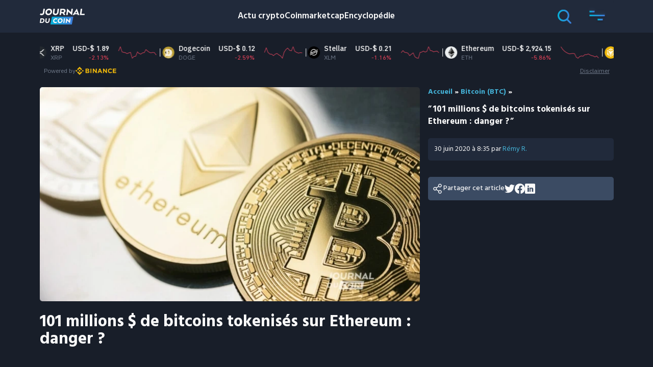

--- FILE ---
content_type: text/html; charset=UTF-8
request_url: https://journalducoin.com/bitcoin/101-millions-de-bitcoins-tokenises-sur-ethereum-danger/
body_size: 32100
content:
<!doctype html>
<html lang="fr-FR">
  <head><script>if(navigator.userAgent.match(/MSIE|Internet Explorer/i)||navigator.userAgent.match(/Trident\/7\..*?rv:11/i)){var href=document.location.href;if(!href.match(/[?&]nowprocket/)){if(href.indexOf("?")==-1){if(href.indexOf("#")==-1){document.location.href=href+"?nowprocket=1"}else{document.location.href=href.replace("#","?nowprocket=1#")}}else{if(href.indexOf("#")==-1){document.location.href=href+"&nowprocket=1"}else{document.location.href=href.replace("#","&nowprocket=1#")}}}}</script><script>class RocketLazyLoadScripts{constructor(e){this.triggerEvents=e,this.eventOptions={passive:!0},this.userEventListener=this.triggerListener.bind(this),this.delayedScripts={normal:[],async:[],defer:[]},this.allJQueries=[]}_addUserInteractionListener(e){this.triggerEvents.forEach((t=>window.addEventListener(t,e.userEventListener,e.eventOptions)))}_removeUserInteractionListener(e){this.triggerEvents.forEach((t=>window.removeEventListener(t,e.userEventListener,e.eventOptions)))}triggerListener(){this._removeUserInteractionListener(this),"loading"===document.readyState?document.addEventListener("DOMContentLoaded",this._loadEverythingNow.bind(this)):this._loadEverythingNow()}async _loadEverythingNow(){this._delayEventListeners(),this._delayJQueryReady(this),this._handleDocumentWrite(),this._registerAllDelayedScripts(),this._preloadAllScripts(),await this._loadScriptsFromList(this.delayedScripts.normal),await this._loadScriptsFromList(this.delayedScripts.defer),await this._loadScriptsFromList(this.delayedScripts.async),await this._triggerDOMContentLoaded(),await this._triggerWindowLoad(),window.dispatchEvent(new Event("rocket-allScriptsLoaded"))}_registerAllDelayedScripts(){document.querySelectorAll("script[type=rocketlazyloadscript]").forEach((e=>{e.hasAttribute("src")?e.hasAttribute("async")&&!1!==e.async?this.delayedScripts.async.push(e):e.hasAttribute("defer")&&!1!==e.defer||"module"===e.getAttribute("data-rocket-type")?this.delayedScripts.defer.push(e):this.delayedScripts.normal.push(e):this.delayedScripts.normal.push(e)}))}async _transformScript(e){return await this._requestAnimFrame(),new Promise((t=>{const n=document.createElement("script");let r;[...e.attributes].forEach((e=>{let t=e.nodeName;"type"!==t&&("data-rocket-type"===t&&(t="type",r=e.nodeValue),n.setAttribute(t,e.nodeValue))})),e.hasAttribute("src")?(n.addEventListener("load",t),n.addEventListener("error",t)):(n.text=e.text,t()),e.parentNode.replaceChild(n,e)}))}async _loadScriptsFromList(e){const t=e.shift();return t?(await this._transformScript(t),this._loadScriptsFromList(e)):Promise.resolve()}_preloadAllScripts(){var e=document.createDocumentFragment();[...this.delayedScripts.normal,...this.delayedScripts.defer,...this.delayedScripts.async].forEach((t=>{const n=t.getAttribute("src");if(n){const t=document.createElement("link");t.href=n,t.rel="preload",t.as="script",e.appendChild(t)}})),document.head.appendChild(e)}_delayEventListeners(){let e={};function t(t,n){!function(t){function n(n){return e[t].eventsToRewrite.indexOf(n)>=0?"rocket-"+n:n}e[t]||(e[t]={originalFunctions:{add:t.addEventListener,remove:t.removeEventListener},eventsToRewrite:[]},t.addEventListener=function(){arguments[0]=n(arguments[0]),e[t].originalFunctions.add.apply(t,arguments)},t.removeEventListener=function(){arguments[0]=n(arguments[0]),e[t].originalFunctions.remove.apply(t,arguments)})}(t),e[t].eventsToRewrite.push(n)}function n(e,t){let n=e[t];Object.defineProperty(e,t,{get:()=>n||function(){},set(r){e["rocket"+t]=n=r}})}t(document,"DOMContentLoaded"),t(window,"DOMContentLoaded"),t(window,"load"),t(window,"pageshow"),t(document,"readystatechange"),n(document,"onreadystatechange"),n(window,"onload"),n(window,"onpageshow")}_delayJQueryReady(e){let t=window.jQuery;Object.defineProperty(window,"jQuery",{get:()=>t,set(n){if(n&&n.fn&&!e.allJQueries.includes(n)){n.fn.ready=n.fn.init.prototype.ready=function(t){e.domReadyFired?t.bind(document)(n):document.addEventListener("rocket-DOMContentLoaded",(()=>t.bind(document)(n)))};const t=n.fn.on;n.fn.on=n.fn.init.prototype.on=function(){if(this[0]===window){function e(e){return e.split(" ").map((e=>"load"===e||0===e.indexOf("load.")?"rocket-jquery-load":e)).join(" ")}"string"==typeof arguments[0]||arguments[0]instanceof String?arguments[0]=e(arguments[0]):"object"==typeof arguments[0]&&Object.keys(arguments[0]).forEach((t=>{delete Object.assign(arguments[0],{[e(t)]:arguments[0][t]})[t]}))}return t.apply(this,arguments),this},e.allJQueries.push(n)}t=n}})}async _triggerDOMContentLoaded(){this.domReadyFired=!0,await this._requestAnimFrame(),document.dispatchEvent(new Event("rocket-DOMContentLoaded")),await this._requestAnimFrame(),window.dispatchEvent(new Event("rocket-DOMContentLoaded")),await this._requestAnimFrame(),document.dispatchEvent(new Event("rocket-readystatechange")),await this._requestAnimFrame(),document.rocketonreadystatechange&&document.rocketonreadystatechange()}async _triggerWindowLoad(){await this._requestAnimFrame(),window.dispatchEvent(new Event("rocket-load")),await this._requestAnimFrame(),window.rocketonload&&window.rocketonload(),await this._requestAnimFrame(),this.allJQueries.forEach((e=>e(window).trigger("rocket-jquery-load"))),window.dispatchEvent(new Event("rocket-pageshow")),await this._requestAnimFrame(),window.rocketonpageshow&&window.rocketonpageshow()}_handleDocumentWrite(){const e=new Map;document.write=document.writeln=function(t){const n=document.currentScript,r=document.createRange(),i=n.parentElement;let o=e.get(n);void 0===o&&(o=n.nextSibling,e.set(n,o));const a=document.createDocumentFragment();r.setStart(a,0),a.appendChild(r.createContextualFragment(t)),i.insertBefore(a,o)}}async _requestAnimFrame(){return new Promise((e=>requestAnimationFrame(e)))}static run(){const e=new RocketLazyLoadScripts(["keydown","mousemove","touchmove","touchstart","touchend","wheel"]);e._addUserInteractionListener(e)}}RocketLazyLoadScripts.run();
</script>
    <meta charset="utf-8" />
    <meta http-equiv="x-ua-compatible" content="ie=edge" />
    <meta name="viewport" content="width=device-width, initial-scale=1, shrink-to-fit=no" />
    <script type="rocketlazyloadscript" data-domain="journalducoin.com" src="https://plausible.journalducoin.com/js/plausible.outbound-links.js" / defer>
    </script>
    <script type="rocketlazyloadscript">
        window.plausible = window.plausible || function() {
            (window.plausible.q = window.plausible.q || []).push(arguments)
        }
    </script>
    
    <meta name='robots' content='index, follow, max-image-preview:large, max-snippet:-1, max-video-preview:-1' />
	<style>img:is([sizes="auto" i], [sizes^="auto," i]) { contain-intrinsic-size: 3000px 1500px }</style>
	
	<!-- This site is optimized with the Yoast SEO Premium plugin v21.3 (Yoast SEO v21.3) - https://yoast.com/wordpress/plugins/seo/ -->
	<title>101 millions $ de bitcoins tokenisés sur Ethereum : danger ? - Journal du Coin</title>
	<meta name="description" content="Apparus en 2019, les tokens représentant des bitcoins sur la blockchain d&#039;Ethereum valent désormais plus de 100 millions de dollars." />
	<link rel="canonical" href="https://journalducoin.com/bitcoin/101-millions-de-bitcoins-tokenises-sur-ethereum-danger/" />
	<meta property="og:locale" content="fr_FR" />
	<meta property="og:type" content="article" />
	<meta property="og:title" content="101 millions $ de bitcoins tokenisés sur Ethereum : danger ?" />
	<meta property="og:description" content="Apparus en 2019, les tokens représentant des bitcoins sur la blockchain d&#039;Ethereum valent désormais plus de 100 millions de dollars." />
	<meta property="og:url" content="https://journalducoin.com/bitcoin/101-millions-de-bitcoins-tokenises-sur-ethereum-danger/" />
	<meta property="og:site_name" content="Journal du Coin" />
	<meta property="article:publisher" content="https://www.facebook.com/lejournalducoin" />
	<meta property="article:published_time" content="2020-06-30T06:35:19+00:00" />
	<meta property="article:modified_time" content="2021-11-29T09:10:07+00:00" />
	<meta property="og:image" content="https://journalducoin-com.exactdn.com/app/uploads/2020/05/Ethereum-ETH-Bitcoin-BTC.jpg?strip=all&lossy=1&quality=66&ssl=1" />
	<meta property="og:image:width" content="1200" />
	<meta property="og:image:height" content="675" />
	<meta property="og:image:type" content="image/jpeg" />
	<meta name="author" content="Rémy R." />
	<meta name="twitter:card" content="summary_large_image" />
	<meta name="twitter:creator" content="@lejournalducoin" />
	<meta name="twitter:site" content="@lejournalducoin" />
	<meta name="twitter:label1" content="Écrit par" />
	<meta name="twitter:data1" content="Rémy R." />
	<meta name="twitter:label2" content="Durée de lecture est." />
	<meta name="twitter:data2" content="2 minutes" />
	<meta name="twitter:label3" content="Written by" />
	<meta name="twitter:data3" content="Rémy R." />
	<!-- / Yoast SEO Premium plugin. -->


<link rel='dns-prefetch' href='//s3.tradingview.com' />
<link rel='dns-prefetch' href='//proxy.beyondwords.io' />
<link rel='dns-prefetch' href='//servedbyadbutler.com' />
<link rel='dns-prefetch' href='//fonts.googleapis.com' />
<link rel='dns-prefetch' href='//journalducoin.exact-cdn.com' />
<link rel='dns-prefetch' href='//widgets.jobbio.com' />
<link rel='dns-prefetch' href='//plausible.journalducoin.com' />
<link rel='dns-prefetch' href='//journalducoin-com.exactdn.com' />

<link href='//journalducoin-com.exactdn.com' rel='preconnect' />
<link rel='stylesheet' id='wp-block-library-css' href='https://journalducoin-com.exactdn.com/wp/wp-includes/css/dist/block-library/style.min.css?ver=a376a0f07893be9a7c6674500a1b53b3' type='text/css' media='all' />
<style id='wp-block-library-theme-inline-css' type='text/css'>
.wp-block-audio :where(figcaption){color:#555;font-size:13px;text-align:center}.is-dark-theme .wp-block-audio :where(figcaption){color:#ffffffa6}.wp-block-audio{margin:0 0 1em}.wp-block-code{border:1px solid #ccc;border-radius:4px;font-family:Menlo,Consolas,monaco,monospace;padding:.8em 1em}.wp-block-embed :where(figcaption){color:#555;font-size:13px;text-align:center}.is-dark-theme .wp-block-embed :where(figcaption){color:#ffffffa6}.wp-block-embed{margin:0 0 1em}.blocks-gallery-caption{color:#555;font-size:13px;text-align:center}.is-dark-theme .blocks-gallery-caption{color:#ffffffa6}:root :where(.wp-block-image figcaption){color:#555;font-size:13px;text-align:center}.is-dark-theme :root :where(.wp-block-image figcaption){color:#ffffffa6}.wp-block-image{margin:0 0 1em}.wp-block-pullquote{border-bottom:4px solid;border-top:4px solid;color:currentColor;margin-bottom:1.75em}.wp-block-pullquote cite,.wp-block-pullquote footer,.wp-block-pullquote__citation{color:currentColor;font-size:.8125em;font-style:normal;text-transform:uppercase}.wp-block-quote{border-left:.25em solid;margin:0 0 1.75em;padding-left:1em}.wp-block-quote cite,.wp-block-quote footer{color:currentColor;font-size:.8125em;font-style:normal;position:relative}.wp-block-quote:where(.has-text-align-right){border-left:none;border-right:.25em solid;padding-left:0;padding-right:1em}.wp-block-quote:where(.has-text-align-center){border:none;padding-left:0}.wp-block-quote.is-large,.wp-block-quote.is-style-large,.wp-block-quote:where(.is-style-plain){border:none}.wp-block-search .wp-block-search__label{font-weight:700}.wp-block-search__button{border:1px solid #ccc;padding:.375em .625em}:where(.wp-block-group.has-background){padding:1.25em 2.375em}.wp-block-separator.has-css-opacity{opacity:.4}.wp-block-separator{border:none;border-bottom:2px solid;margin-left:auto;margin-right:auto}.wp-block-separator.has-alpha-channel-opacity{opacity:1}.wp-block-separator:not(.is-style-wide):not(.is-style-dots){width:100px}.wp-block-separator.has-background:not(.is-style-dots){border-bottom:none;height:1px}.wp-block-separator.has-background:not(.is-style-wide):not(.is-style-dots){height:2px}.wp-block-table{margin:0 0 1em}.wp-block-table td,.wp-block-table th{word-break:normal}.wp-block-table :where(figcaption){color:#555;font-size:13px;text-align:center}.is-dark-theme .wp-block-table :where(figcaption){color:#ffffffa6}.wp-block-video :where(figcaption){color:#555;font-size:13px;text-align:center}.is-dark-theme .wp-block-video :where(figcaption){color:#ffffffa6}.wp-block-video{margin:0 0 1em}:root :where(.wp-block-template-part.has-background){margin-bottom:0;margin-top:0;padding:1.25em 2.375em}
</style>
<link rel='stylesheet' id='activecampaign-form-block-css' href='https://journalducoin-com.exactdn.com/app/plugins/activecampaign-subscription-forms/activecampaign-form-block/build/style-index.css?ver=1768911048' type='text/css' media='all' />
<style id='co-authors-plus-coauthors-style-inline-css' type='text/css'>
.wp-block-co-authors-plus-coauthors.is-layout-flow [class*=wp-block-co-authors-plus]{display:inline}

</style>
<style id='co-authors-plus-avatar-style-inline-css' type='text/css'>
.wp-block-co-authors-plus-avatar :where(img){height:auto;max-width:100%;vertical-align:bottom}.wp-block-co-authors-plus-coauthors.is-layout-flow .wp-block-co-authors-plus-avatar :where(img){vertical-align:middle}.wp-block-co-authors-plus-avatar:is(.alignleft,.alignright){display:table}.wp-block-co-authors-plus-avatar.aligncenter{display:table;margin-inline:auto}

</style>
<style id='co-authors-plus-image-style-inline-css' type='text/css'>
.wp-block-co-authors-plus-image{margin-bottom:0}.wp-block-co-authors-plus-image :where(img){height:auto;max-width:100%;vertical-align:bottom}.wp-block-co-authors-plus-coauthors.is-layout-flow .wp-block-co-authors-plus-image :where(img){vertical-align:middle}.wp-block-co-authors-plus-image:is(.alignfull,.alignwide) :where(img){width:100%}.wp-block-co-authors-plus-image:is(.alignleft,.alignright){display:table}.wp-block-co-authors-plus-image.aligncenter{display:table;margin-inline:auto}

</style>
<link rel='stylesheet' id='donmhico-insert-giphy-block-css' href='https://journalducoin-com.exactdn.com/app/plugins/insert-giphy-block/style.css?ver=1584617856' type='text/css' media='all' />
<style id='global-styles-inline-css' type='text/css'>
:root{--wp--preset--aspect-ratio--square: 1;--wp--preset--aspect-ratio--4-3: 4/3;--wp--preset--aspect-ratio--3-4: 3/4;--wp--preset--aspect-ratio--3-2: 3/2;--wp--preset--aspect-ratio--2-3: 2/3;--wp--preset--aspect-ratio--16-9: 16/9;--wp--preset--aspect-ratio--9-16: 9/16;--wp--preset--color--black: #000000;--wp--preset--color--cyan-bluish-gray: #abb8c3;--wp--preset--color--white: #ffffff;--wp--preset--color--pale-pink: #f78da7;--wp--preset--color--vivid-red: #cf2e2e;--wp--preset--color--luminous-vivid-orange: #ff6900;--wp--preset--color--luminous-vivid-amber: #fcb900;--wp--preset--color--light-green-cyan: #7bdcb5;--wp--preset--color--vivid-green-cyan: #00d084;--wp--preset--color--pale-cyan-blue: #8ed1fc;--wp--preset--color--vivid-cyan-blue: #0693e3;--wp--preset--color--vivid-purple: #9b51e0;--wp--preset--gradient--vivid-cyan-blue-to-vivid-purple: linear-gradient(135deg,rgba(6,147,227,1) 0%,rgb(155,81,224) 100%);--wp--preset--gradient--light-green-cyan-to-vivid-green-cyan: linear-gradient(135deg,rgb(122,220,180) 0%,rgb(0,208,130) 100%);--wp--preset--gradient--luminous-vivid-amber-to-luminous-vivid-orange: linear-gradient(135deg,rgba(252,185,0,1) 0%,rgba(255,105,0,1) 100%);--wp--preset--gradient--luminous-vivid-orange-to-vivid-red: linear-gradient(135deg,rgba(255,105,0,1) 0%,rgb(207,46,46) 100%);--wp--preset--gradient--very-light-gray-to-cyan-bluish-gray: linear-gradient(135deg,rgb(238,238,238) 0%,rgb(169,184,195) 100%);--wp--preset--gradient--cool-to-warm-spectrum: linear-gradient(135deg,rgb(74,234,220) 0%,rgb(151,120,209) 20%,rgb(207,42,186) 40%,rgb(238,44,130) 60%,rgb(251,105,98) 80%,rgb(254,248,76) 100%);--wp--preset--gradient--blush-light-purple: linear-gradient(135deg,rgb(255,206,236) 0%,rgb(152,150,240) 100%);--wp--preset--gradient--blush-bordeaux: linear-gradient(135deg,rgb(254,205,165) 0%,rgb(254,45,45) 50%,rgb(107,0,62) 100%);--wp--preset--gradient--luminous-dusk: linear-gradient(135deg,rgb(255,203,112) 0%,rgb(199,81,192) 50%,rgb(65,88,208) 100%);--wp--preset--gradient--pale-ocean: linear-gradient(135deg,rgb(255,245,203) 0%,rgb(182,227,212) 50%,rgb(51,167,181) 100%);--wp--preset--gradient--electric-grass: linear-gradient(135deg,rgb(202,248,128) 0%,rgb(113,206,126) 100%);--wp--preset--gradient--midnight: linear-gradient(135deg,rgb(2,3,129) 0%,rgb(40,116,252) 100%);--wp--preset--font-size--small: 13px;--wp--preset--font-size--medium: 20px;--wp--preset--font-size--large: 36px;--wp--preset--font-size--x-large: 42px;--wp--preset--spacing--20: 0.44rem;--wp--preset--spacing--30: 0.67rem;--wp--preset--spacing--40: 1rem;--wp--preset--spacing--50: 1.5rem;--wp--preset--spacing--60: 2.25rem;--wp--preset--spacing--70: 3.38rem;--wp--preset--spacing--80: 5.06rem;--wp--preset--shadow--natural: 6px 6px 9px rgba(0, 0, 0, 0.2);--wp--preset--shadow--deep: 12px 12px 50px rgba(0, 0, 0, 0.4);--wp--preset--shadow--sharp: 6px 6px 0px rgba(0, 0, 0, 0.2);--wp--preset--shadow--outlined: 6px 6px 0px -3px rgba(255, 255, 255, 1), 6px 6px rgba(0, 0, 0, 1);--wp--preset--shadow--crisp: 6px 6px 0px rgba(0, 0, 0, 1);}:where(body) { margin: 0; }.wp-site-blocks > .alignleft { float: left; margin-right: 2em; }.wp-site-blocks > .alignright { float: right; margin-left: 2em; }.wp-site-blocks > .aligncenter { justify-content: center; margin-left: auto; margin-right: auto; }:where(.is-layout-flex){gap: 0.5em;}:where(.is-layout-grid){gap: 0.5em;}.is-layout-flow > .alignleft{float: left;margin-inline-start: 0;margin-inline-end: 2em;}.is-layout-flow > .alignright{float: right;margin-inline-start: 2em;margin-inline-end: 0;}.is-layout-flow > .aligncenter{margin-left: auto !important;margin-right: auto !important;}.is-layout-constrained > .alignleft{float: left;margin-inline-start: 0;margin-inline-end: 2em;}.is-layout-constrained > .alignright{float: right;margin-inline-start: 2em;margin-inline-end: 0;}.is-layout-constrained > .aligncenter{margin-left: auto !important;margin-right: auto !important;}.is-layout-constrained > :where(:not(.alignleft):not(.alignright):not(.alignfull)){margin-left: auto !important;margin-right: auto !important;}body .is-layout-flex{display: flex;}.is-layout-flex{flex-wrap: wrap;align-items: center;}.is-layout-flex > :is(*, div){margin: 0;}body .is-layout-grid{display: grid;}.is-layout-grid > :is(*, div){margin: 0;}body{padding-top: 0px;padding-right: 0px;padding-bottom: 0px;padding-left: 0px;}a:where(:not(.wp-element-button)){text-decoration: underline;}:root :where(.wp-element-button, .wp-block-button__link){background-color: #32373c;border-width: 0;color: #fff;font-family: inherit;font-size: inherit;line-height: inherit;padding: calc(0.667em + 2px) calc(1.333em + 2px);text-decoration: none;}.has-black-color{color: var(--wp--preset--color--black) !important;}.has-cyan-bluish-gray-color{color: var(--wp--preset--color--cyan-bluish-gray) !important;}.has-white-color{color: var(--wp--preset--color--white) !important;}.has-pale-pink-color{color: var(--wp--preset--color--pale-pink) !important;}.has-vivid-red-color{color: var(--wp--preset--color--vivid-red) !important;}.has-luminous-vivid-orange-color{color: var(--wp--preset--color--luminous-vivid-orange) !important;}.has-luminous-vivid-amber-color{color: var(--wp--preset--color--luminous-vivid-amber) !important;}.has-light-green-cyan-color{color: var(--wp--preset--color--light-green-cyan) !important;}.has-vivid-green-cyan-color{color: var(--wp--preset--color--vivid-green-cyan) !important;}.has-pale-cyan-blue-color{color: var(--wp--preset--color--pale-cyan-blue) !important;}.has-vivid-cyan-blue-color{color: var(--wp--preset--color--vivid-cyan-blue) !important;}.has-vivid-purple-color{color: var(--wp--preset--color--vivid-purple) !important;}.has-black-background-color{background-color: var(--wp--preset--color--black) !important;}.has-cyan-bluish-gray-background-color{background-color: var(--wp--preset--color--cyan-bluish-gray) !important;}.has-white-background-color{background-color: var(--wp--preset--color--white) !important;}.has-pale-pink-background-color{background-color: var(--wp--preset--color--pale-pink) !important;}.has-vivid-red-background-color{background-color: var(--wp--preset--color--vivid-red) !important;}.has-luminous-vivid-orange-background-color{background-color: var(--wp--preset--color--luminous-vivid-orange) !important;}.has-luminous-vivid-amber-background-color{background-color: var(--wp--preset--color--luminous-vivid-amber) !important;}.has-light-green-cyan-background-color{background-color: var(--wp--preset--color--light-green-cyan) !important;}.has-vivid-green-cyan-background-color{background-color: var(--wp--preset--color--vivid-green-cyan) !important;}.has-pale-cyan-blue-background-color{background-color: var(--wp--preset--color--pale-cyan-blue) !important;}.has-vivid-cyan-blue-background-color{background-color: var(--wp--preset--color--vivid-cyan-blue) !important;}.has-vivid-purple-background-color{background-color: var(--wp--preset--color--vivid-purple) !important;}.has-black-border-color{border-color: var(--wp--preset--color--black) !important;}.has-cyan-bluish-gray-border-color{border-color: var(--wp--preset--color--cyan-bluish-gray) !important;}.has-white-border-color{border-color: var(--wp--preset--color--white) !important;}.has-pale-pink-border-color{border-color: var(--wp--preset--color--pale-pink) !important;}.has-vivid-red-border-color{border-color: var(--wp--preset--color--vivid-red) !important;}.has-luminous-vivid-orange-border-color{border-color: var(--wp--preset--color--luminous-vivid-orange) !important;}.has-luminous-vivid-amber-border-color{border-color: var(--wp--preset--color--luminous-vivid-amber) !important;}.has-light-green-cyan-border-color{border-color: var(--wp--preset--color--light-green-cyan) !important;}.has-vivid-green-cyan-border-color{border-color: var(--wp--preset--color--vivid-green-cyan) !important;}.has-pale-cyan-blue-border-color{border-color: var(--wp--preset--color--pale-cyan-blue) !important;}.has-vivid-cyan-blue-border-color{border-color: var(--wp--preset--color--vivid-cyan-blue) !important;}.has-vivid-purple-border-color{border-color: var(--wp--preset--color--vivid-purple) !important;}.has-vivid-cyan-blue-to-vivid-purple-gradient-background{background: var(--wp--preset--gradient--vivid-cyan-blue-to-vivid-purple) !important;}.has-light-green-cyan-to-vivid-green-cyan-gradient-background{background: var(--wp--preset--gradient--light-green-cyan-to-vivid-green-cyan) !important;}.has-luminous-vivid-amber-to-luminous-vivid-orange-gradient-background{background: var(--wp--preset--gradient--luminous-vivid-amber-to-luminous-vivid-orange) !important;}.has-luminous-vivid-orange-to-vivid-red-gradient-background{background: var(--wp--preset--gradient--luminous-vivid-orange-to-vivid-red) !important;}.has-very-light-gray-to-cyan-bluish-gray-gradient-background{background: var(--wp--preset--gradient--very-light-gray-to-cyan-bluish-gray) !important;}.has-cool-to-warm-spectrum-gradient-background{background: var(--wp--preset--gradient--cool-to-warm-spectrum) !important;}.has-blush-light-purple-gradient-background{background: var(--wp--preset--gradient--blush-light-purple) !important;}.has-blush-bordeaux-gradient-background{background: var(--wp--preset--gradient--blush-bordeaux) !important;}.has-luminous-dusk-gradient-background{background: var(--wp--preset--gradient--luminous-dusk) !important;}.has-pale-ocean-gradient-background{background: var(--wp--preset--gradient--pale-ocean) !important;}.has-electric-grass-gradient-background{background: var(--wp--preset--gradient--electric-grass) !important;}.has-midnight-gradient-background{background: var(--wp--preset--gradient--midnight) !important;}.has-small-font-size{font-size: var(--wp--preset--font-size--small) !important;}.has-medium-font-size{font-size: var(--wp--preset--font-size--medium) !important;}.has-large-font-size{font-size: var(--wp--preset--font-size--large) !important;}.has-x-large-font-size{font-size: var(--wp--preset--font-size--x-large) !important;}
:where(.wp-block-post-template.is-layout-flex){gap: 1.25em;}:where(.wp-block-post-template.is-layout-grid){gap: 1.25em;}
:where(.wp-block-columns.is-layout-flex){gap: 2em;}:where(.wp-block-columns.is-layout-grid){gap: 2em;}
:root :where(.wp-block-pullquote){font-size: 1.5em;line-height: 1.6;}
</style>
<link rel='stylesheet' id='contact-form-7-css' href='https://journalducoin-com.exactdn.com/app/plugins/contact-form-7/includes/css/styles.css?ver=5.8.1' type='text/css' media='all' />
<link rel='stylesheet' id='jdc_public_coin-css' href='https://journalducoin.com/app/plugins/jdc-crypto-prices/includes/../public/assets/style.css?ver=1769000154' type='text/css' media='all' />
<link rel='stylesheet' id='ppress-frontend-css' href='https://journalducoin-com.exactdn.com/app/plugins/wp-user-avatar/assets/css/frontend.min.css?ver=4.13.4' type='text/css' media='all' />
<link rel='stylesheet' id='ppress-flatpickr-css' href='https://journalducoin-com.exactdn.com/app/plugins/wp-user-avatar/assets/flatpickr/flatpickr.min.css?ver=4.13.4' type='text/css' media='all' />
<link rel='stylesheet' id='ppress-select2-css' href='https://journalducoin-com.exactdn.com/app/plugins/wp-user-avatar/assets/select2/select2.min.css?ver=a376a0f07893be9a7c6674500a1b53b3' type='text/css' media='all' />
<link rel='stylesheet' id='fontawesome-css' href='https://journalducoin-com.exactdn.com/app/plugins/wp-review-pro/public/css/font-awesome.min.css?ver=4.7.0-modified' type='text/css' media='all' />
<link rel='stylesheet' id='wp_review-style-css' href='https://journalducoin-com.exactdn.com/app/plugins/wp-review-pro/public/css/wp-review.css?ver=3.4.11' type='text/css' media='all' />
<link rel='stylesheet' id='wp-featherlight-css' href='https://journalducoin-com.exactdn.com/app/plugins/wp-featherlight/css/wp-featherlight.min.css?ver=1.3.4' type='text/css' media='all' />
<link rel='stylesheet' id='app/0-css' href='https://journalducoin-com.exactdn.com/app/themes/jdc-sage-10/public/css/app.0102d8.css' type='text/css' media='all' />
<link rel='stylesheet' id='moove_gdpr_frontend-css' href='https://journalducoin-com.exactdn.com/app/plugins/gdpr-cookie-compliance/dist/styles/gdpr-main-nf.css?ver=4.16.1' type='text/css' media='all' />
<style id='moove_gdpr_frontend-inline-css' type='text/css'>
				#moove_gdpr_cookie_modal .moove-gdpr-modal-content .moove-gdpr-tab-main h3.tab-title, 
				#moove_gdpr_cookie_modal .moove-gdpr-modal-content .moove-gdpr-tab-main span.tab-title,
				#moove_gdpr_cookie_modal .moove-gdpr-modal-content .moove-gdpr-modal-left-content #moove-gdpr-menu li a, 
				#moove_gdpr_cookie_modal .moove-gdpr-modal-content .moove-gdpr-modal-left-content #moove-gdpr-menu li button,
				#moove_gdpr_cookie_modal .moove-gdpr-modal-content .moove-gdpr-modal-left-content .moove-gdpr-branding-cnt a,
				#moove_gdpr_cookie_modal .moove-gdpr-modal-content .moove-gdpr-modal-footer-content .moove-gdpr-button-holder a.mgbutton, 
				#moove_gdpr_cookie_modal .moove-gdpr-modal-content .moove-gdpr-modal-footer-content .moove-gdpr-button-holder button.mgbutton,
				#moove_gdpr_cookie_modal .cookie-switch .cookie-slider:after, 
				#moove_gdpr_cookie_modal .cookie-switch .slider:after, 
				#moove_gdpr_cookie_modal .switch .cookie-slider:after, 
				#moove_gdpr_cookie_modal .switch .slider:after,
				#moove_gdpr_cookie_info_bar .moove-gdpr-info-bar-container .moove-gdpr-info-bar-content p, 
				#moove_gdpr_cookie_info_bar .moove-gdpr-info-bar-container .moove-gdpr-info-bar-content p a,
				#moove_gdpr_cookie_info_bar .moove-gdpr-info-bar-container .moove-gdpr-info-bar-content a.mgbutton, 
				#moove_gdpr_cookie_info_bar .moove-gdpr-info-bar-container .moove-gdpr-info-bar-content button.mgbutton,
				#moove_gdpr_cookie_modal .moove-gdpr-modal-content .moove-gdpr-tab-main .moove-gdpr-tab-main-content h1, 
				#moove_gdpr_cookie_modal .moove-gdpr-modal-content .moove-gdpr-tab-main .moove-gdpr-tab-main-content h2, 
				#moove_gdpr_cookie_modal .moove-gdpr-modal-content .moove-gdpr-tab-main .moove-gdpr-tab-main-content h3, 
				#moove_gdpr_cookie_modal .moove-gdpr-modal-content .moove-gdpr-tab-main .moove-gdpr-tab-main-content h4, 
				#moove_gdpr_cookie_modal .moove-gdpr-modal-content .moove-gdpr-tab-main .moove-gdpr-tab-main-content h5, 
				#moove_gdpr_cookie_modal .moove-gdpr-modal-content .moove-gdpr-tab-main .moove-gdpr-tab-main-content h6,
				#moove_gdpr_cookie_modal .moove-gdpr-modal-content.moove_gdpr_modal_theme_v2 .moove-gdpr-modal-title .tab-title,
				#moove_gdpr_cookie_modal .moove-gdpr-modal-content.moove_gdpr_modal_theme_v2 .moove-gdpr-tab-main h3.tab-title, 
				#moove_gdpr_cookie_modal .moove-gdpr-modal-content.moove_gdpr_modal_theme_v2 .moove-gdpr-tab-main span.tab-title,
				#moove_gdpr_cookie_modal .moove-gdpr-modal-content.moove_gdpr_modal_theme_v2 .moove-gdpr-branding-cnt a {
				 	font-weight: inherit				}
			#moove_gdpr_cookie_modal,#moove_gdpr_cookie_info_bar,.gdpr_cookie_settings_shortcode_content{font-family:inherit}#moove_gdpr_save_popup_settings_button{background-color:#373737;color:#fff}#moove_gdpr_save_popup_settings_button:hover{background-color:#000}#moove_gdpr_cookie_info_bar .moove-gdpr-info-bar-container .moove-gdpr-info-bar-content a.mgbutton,#moove_gdpr_cookie_info_bar .moove-gdpr-info-bar-container .moove-gdpr-info-bar-content button.mgbutton{background-color:#0c4da2}#moove_gdpr_cookie_modal .moove-gdpr-modal-content .moove-gdpr-modal-footer-content .moove-gdpr-button-holder a.mgbutton,#moove_gdpr_cookie_modal .moove-gdpr-modal-content .moove-gdpr-modal-footer-content .moove-gdpr-button-holder button.mgbutton,.gdpr_cookie_settings_shortcode_content .gdpr-shr-button.button-green{background-color:#0c4da2;border-color:#0c4da2}#moove_gdpr_cookie_modal .moove-gdpr-modal-content .moove-gdpr-modal-footer-content .moove-gdpr-button-holder a.mgbutton:hover,#moove_gdpr_cookie_modal .moove-gdpr-modal-content .moove-gdpr-modal-footer-content .moove-gdpr-button-holder button.mgbutton:hover,.gdpr_cookie_settings_shortcode_content .gdpr-shr-button.button-green:hover{background-color:#fff;color:#0c4da2}#moove_gdpr_cookie_modal .moove-gdpr-modal-content .moove-gdpr-modal-close i,#moove_gdpr_cookie_modal .moove-gdpr-modal-content .moove-gdpr-modal-close span.gdpr-icon{background-color:#0c4da2;border:1px solid #0c4da2}#moove_gdpr_cookie_info_bar span.change-settings-button.focus-g,#moove_gdpr_cookie_info_bar span.change-settings-button:focus,#moove_gdpr_cookie_info_bar button.change-settings-button.focus-g,#moove_gdpr_cookie_info_bar button.change-settings-button:focus{-webkit-box-shadow:0 0 1px 3px #0c4da2;-moz-box-shadow:0 0 1px 3px #0c4da2;box-shadow:0 0 1px 3px #0c4da2}#moove_gdpr_cookie_modal .moove-gdpr-modal-content .moove-gdpr-modal-close i:hover,#moove_gdpr_cookie_modal .moove-gdpr-modal-content .moove-gdpr-modal-close span.gdpr-icon:hover,#moove_gdpr_cookie_info_bar span[data-href]>u.change-settings-button{color:#0c4da2}#moove_gdpr_cookie_modal .moove-gdpr-modal-content .moove-gdpr-modal-left-content #moove-gdpr-menu li.menu-item-selected a span.gdpr-icon,#moove_gdpr_cookie_modal .moove-gdpr-modal-content .moove-gdpr-modal-left-content #moove-gdpr-menu li.menu-item-selected button span.gdpr-icon{color:inherit}#moove_gdpr_cookie_modal .moove-gdpr-modal-content .moove-gdpr-modal-left-content #moove-gdpr-menu li a span.gdpr-icon,#moove_gdpr_cookie_modal .moove-gdpr-modal-content .moove-gdpr-modal-left-content #moove-gdpr-menu li button span.gdpr-icon{color:inherit}#moove_gdpr_cookie_modal .gdpr-acc-link{line-height:0;font-size:0;color:transparent;position:absolute}#moove_gdpr_cookie_modal .moove-gdpr-modal-content .moove-gdpr-modal-close:hover i,#moove_gdpr_cookie_modal .moove-gdpr-modal-content .moove-gdpr-modal-left-content #moove-gdpr-menu li a,#moove_gdpr_cookie_modal .moove-gdpr-modal-content .moove-gdpr-modal-left-content #moove-gdpr-menu li button,#moove_gdpr_cookie_modal .moove-gdpr-modal-content .moove-gdpr-modal-left-content #moove-gdpr-menu li button i,#moove_gdpr_cookie_modal .moove-gdpr-modal-content .moove-gdpr-modal-left-content #moove-gdpr-menu li a i,#moove_gdpr_cookie_modal .moove-gdpr-modal-content .moove-gdpr-tab-main .moove-gdpr-tab-main-content a:hover,#moove_gdpr_cookie_info_bar.moove-gdpr-dark-scheme .moove-gdpr-info-bar-container .moove-gdpr-info-bar-content a.mgbutton:hover,#moove_gdpr_cookie_info_bar.moove-gdpr-dark-scheme .moove-gdpr-info-bar-container .moove-gdpr-info-bar-content button.mgbutton:hover,#moove_gdpr_cookie_info_bar.moove-gdpr-dark-scheme .moove-gdpr-info-bar-container .moove-gdpr-info-bar-content a:hover,#moove_gdpr_cookie_info_bar.moove-gdpr-dark-scheme .moove-gdpr-info-bar-container .moove-gdpr-info-bar-content button:hover,#moove_gdpr_cookie_info_bar.moove-gdpr-dark-scheme .moove-gdpr-info-bar-container .moove-gdpr-info-bar-content span.change-settings-button:hover,#moove_gdpr_cookie_info_bar.moove-gdpr-dark-scheme .moove-gdpr-info-bar-container .moove-gdpr-info-bar-content button.change-settings-button:hover,#moove_gdpr_cookie_info_bar.moove-gdpr-dark-scheme .moove-gdpr-info-bar-container .moove-gdpr-info-bar-content u.change-settings-button:hover,#moove_gdpr_cookie_info_bar span[data-href]>u.change-settings-button,#moove_gdpr_cookie_info_bar.moove-gdpr-dark-scheme .moove-gdpr-info-bar-container .moove-gdpr-info-bar-content a.mgbutton.focus-g,#moove_gdpr_cookie_info_bar.moove-gdpr-dark-scheme .moove-gdpr-info-bar-container .moove-gdpr-info-bar-content button.mgbutton.focus-g,#moove_gdpr_cookie_info_bar.moove-gdpr-dark-scheme .moove-gdpr-info-bar-container .moove-gdpr-info-bar-content a.focus-g,#moove_gdpr_cookie_info_bar.moove-gdpr-dark-scheme .moove-gdpr-info-bar-container .moove-gdpr-info-bar-content button.focus-g,#moove_gdpr_cookie_info_bar.moove-gdpr-dark-scheme .moove-gdpr-info-bar-container .moove-gdpr-info-bar-content a.mgbutton:focus,#moove_gdpr_cookie_info_bar.moove-gdpr-dark-scheme .moove-gdpr-info-bar-container .moove-gdpr-info-bar-content button.mgbutton:focus,#moove_gdpr_cookie_info_bar.moove-gdpr-dark-scheme .moove-gdpr-info-bar-container .moove-gdpr-info-bar-content a:focus,#moove_gdpr_cookie_info_bar.moove-gdpr-dark-scheme .moove-gdpr-info-bar-container .moove-gdpr-info-bar-content button:focus,#moove_gdpr_cookie_info_bar.moove-gdpr-dark-scheme .moove-gdpr-info-bar-container .moove-gdpr-info-bar-content span.change-settings-button.focus-g,span.change-settings-button:focus,button.change-settings-button.focus-g,button.change-settings-button:focus,#moove_gdpr_cookie_info_bar.moove-gdpr-dark-scheme .moove-gdpr-info-bar-container .moove-gdpr-info-bar-content u.change-settings-button.focus-g,#moove_gdpr_cookie_info_bar.moove-gdpr-dark-scheme .moove-gdpr-info-bar-container .moove-gdpr-info-bar-content u.change-settings-button:focus{color:#0c4da2}#moove_gdpr_cookie_modal .moove-gdpr-branding.focus-g span,#moove_gdpr_cookie_modal .moove-gdpr-modal-content .moove-gdpr-tab-main a.focus-g{color:#0c4da2}#moove_gdpr_cookie_modal.gdpr_lightbox-hide{display:none}#moove_gdpr_cookie_info_bar .moove-gdpr-info-bar-container .moove-gdpr-info-bar-content a.mgbutton,#moove_gdpr_cookie_info_bar .moove-gdpr-info-bar-container .moove-gdpr-info-bar-content button.mgbutton,#moove_gdpr_cookie_modal .moove-gdpr-modal-content .moove-gdpr-modal-footer-content .moove-gdpr-button-holder a.mgbutton,#moove_gdpr_cookie_modal .moove-gdpr-modal-content .moove-gdpr-modal-footer-content .moove-gdpr-button-holder button.mgbutton,.gdpr-shr-button,#moove_gdpr_cookie_info_bar .moove-gdpr-infobar-close-btn{border-radius:0}
</style>
<link rel='stylesheet' id='glossary-hint-css' href='https://journalducoin-com.exactdn.com/app/plugins/glossary-jdc/assets/css/tooltip-simple.css?ver=0.11' type='text/css' media='all' />
<link rel='stylesheet' id='glossary-mobile-tooltip-css' href='https://journalducoin-com.exactdn.com/app/plugins/glossary-jdc/assets/css/css-pro/mobile-tooltip.css?ver=0.11' type='text/css' media='all' />
<script type="rocketlazyloadscript" data-rocket-type="text/javascript" src="https://journalducoin-com.exactdn.com/app/plugins/jdc-crypto-prices/includes/../public/assets/converter.js?ver=1769000154" id="jdc_converter-js" defer></script>
<script type="rocketlazyloadscript" data-rocket-type="text/javascript" src="https://journalducoin-com.exactdn.com/app/plugins/jdc-crypto-prices/includes/../public/assets/currency.js?ver=1769000154" id="jdc_currencies-js" defer></script>
<script type="rocketlazyloadscript" data-rocket-type="text/javascript" src="https://journalducoin-com.exactdn.com/app/plugins/jdc-crypto-prices/includes/../public/assets/readMore.js?ver=1769000154" id="jdc_readMore-js" defer></script>
<script type="rocketlazyloadscript" data-rocket-type="text/javascript" src="https://journalducoin-com.exactdn.com/app/plugins/jdc-crypto-prices/includes/../public/assets/modal.js?ver=1769000154" id="jdc_modal-js" defer></script>
<script type="rocketlazyloadscript" data-rocket-type="text/javascript" src="https://s3.tradingview.com/tv.js?ver=a376a0f07893be9a7c6674500a1b53b3" id="jdc_tv-js"></script>
<script type="text/javascript" src="https://journalducoin-com.exactdn.com/wp/wp-includes/js/jquery/jquery.min.js?ver=3.7.1" id="jquery-core-js"></script>
<script type="text/javascript" src="https://journalducoin-com.exactdn.com/wp/wp-includes/js/jquery/jquery-migrate.min.js?ver=3.4.1" id="jquery-migrate-js" defer></script>
<script type="rocketlazyloadscript" data-rocket-type="text/javascript" src="https://journalducoin-com.exactdn.com/app/plugins/wp-user-avatar/assets/flatpickr/flatpickr.min.js?ver=4.13.4" id="ppress-flatpickr-js" defer></script>
<script type="rocketlazyloadscript" data-rocket-type="text/javascript" src="https://journalducoin-com.exactdn.com/app/plugins/wp-user-avatar/assets/select2/select2.min.js?ver=4.13.4" id="ppress-select2-js" defer></script>
<link rel="https://api.w.org/" href="https://journalducoin.com/wp-json/" /><link rel="alternate" title="JSON" type="application/json" href="https://journalducoin.com/wp-json/wp/v2/posts/277377" /><link rel="EditURI" type="application/rsd+xml" title="RSD" href="https://journalducoin.com/wp/xmlrpc.php?rsd" />
<link rel='shortlink' href='https://journalducoin.com/?p=277377' />
<link rel="alternate" title="oEmbed (JSON)" type="application/json+oembed" href="https://journalducoin.com/wp-json/oembed/1.0/embed?url=https%3A%2F%2Fjournalducoin.com%2Fbitcoin%2F101-millions-de-bitcoins-tokenises-sur-ethereum-danger%2F" />
<link rel="alternate" title="oEmbed (XML)" type="text/xml+oembed" href="https://journalducoin.com/wp-json/oembed/1.0/embed?url=https%3A%2F%2Fjournalducoin.com%2Fbitcoin%2F101-millions-de-bitcoins-tokenises-sur-ethereum-danger%2F&#038;format=xml" />
			<link rel="preload" href="https://journalducoin.com/app/plugins/wordpress-popup/assets/hustle-ui/fonts/hustle-icons-font.woff2" as="font" type="font/woff2" crossorigin>
				<style>
			.algolia-search-highlight {
				background-color: #fffbcc;
				border-radius: 2px;
				font-style: normal;
			}
		</style>
		<noscript><style>.lazyload[data-src]{display:none !important;}</style></noscript><style>.lazyload{background-image:none !important;}.lazyload:before{background-image:none !important;}</style><style id="hustle-module-4-0-styles" class="hustle-module-styles hustle-module-styles-4">@media screen and (min-width: 783px) {.hustle-ui:not(.hustle-size--small).module_id_4 .hustle-slidein-content .hustle-info {max-width: 800px;}}.hustle-ui.module_id_4  .hustle-slidein-content {-moz-box-shadow: 0px 0px 0px 0px rgba(0,0,0,0);-webkit-box-shadow: 0px 0px 0px 0px rgba(0,0,0,0);box-shadow: 0px 0px 0px 0px rgba(0,0,0,0);} .hustle-ui.module_id_4 .hustle-layout {margin: 0px 0px 0px 0px;padding: 0px 0px 0px 0px;border-width: 0px 0px 0px 0px;border-style: solid;border-color: #DADADA;border-radius: 0px 0px 0px 0px;overflow: hidden;background-color: #38454E;} .hustle-ui.module_id_4 .hustle-layout .hustle-layout-header {padding: 20px 20px 20px 20px;border-width: 0px 0px 1px 0px;border-style: solid;border-color: rgba(0,0,0,0.16);border-radius: 0px 0px 0px 0px;background-color: rgba(0,0,0,0);-moz-box-shadow: 0px 0px 0px 0px rgba(0,0,0,0);-webkit-box-shadow: 0px 0px 0px 0px rgba(0,0,0,0);box-shadow: 0px 0px 0px 0px rgba(0,0,0,0);} .hustle-ui.module_id_4 .hustle-layout .hustle-layout-content {padding: 0px 0px 0px 0px;border-width: 0px 0px 0px 0px;border-style: solid;border-radius: 0px 0px 0px 0px;border-color: rgba(0,0,0,0);background-color: #5D7380;-moz-box-shadow: 0px 0px 0px 0px rgba(0,0,0,0);-webkit-box-shadow: 0px 0px 0px 0px rgba(0,0,0,0);box-shadow: 0px 0px 0px 0px rgba(0,0,0,0);}.hustle-ui.module_id_4 .hustle-main-wrapper {position: relative;padding:32px 0 0;} .hustle-ui.module_id_4 .hustle-layout .hustle-layout-footer {padding: 1px 20px 20px 20px;border-width: 0px 0px 0px 0px;border-style: solid;border-color: rgba(0,0,0,0);border-radius: 0px 0px 0px 0px;background-color: rgba(0,0,0,0.16);-moz-box-shadow: 0px 0px 0px 0px rgba(0,0,0,0);-webkit-box-shadow: 0px 0px 0px 0px rgba(0,0,0,0);box-shadow: 0px 0px 0px 0px rgba(0,0,0,0);}  .hustle-ui.module_id_4 .hustle-layout .hustle-content {margin: 0px 0px 0px 0px;padding: 20px 20px 20px 20px;border-width: 0px 0px 0px 0px;border-style: solid;border-radius: 0px 0px 0px 0px;border-color: rgba(0,0,0,0);background-color: rgba(0,0,0,0);-moz-box-shadow: 0px 0px 0px 0px rgba(0,0,0,0);-webkit-box-shadow: 0px 0px 0px 0px rgba(0,0,0,0);box-shadow: 0px 0px 0px 0px rgba(0,0,0,0);}.hustle-ui.module_id_4 .hustle-layout .hustle-content .hustle-content-wrap {padding: 20px 0 20px 0;} .hustle-ui.module_id_4 .hustle-layout .hustle-group-content {margin: 0px 0px 0px 0px;padding: 0px 0px 0px 0px;border-color: rgba(0,0,0,0);border-width: 0px 0px 0px 0px;border-style: solid;color: #ADB5B7;}.hustle-ui.module_id_4 .hustle-layout .hustle-group-content b,.hustle-ui.module_id_4 .hustle-layout .hustle-group-content strong {font-weight: bold;}.hustle-ui.module_id_4 .hustle-layout .hustle-group-content a,.hustle-ui.module_id_4 .hustle-layout .hustle-group-content a:visited {color: #38C5B5;}.hustle-ui.module_id_4 .hustle-layout .hustle-group-content a:hover {color: #2DA194;}.hustle-ui.module_id_4 .hustle-layout .hustle-group-content a:focus,.hustle-ui.module_id_4 .hustle-layout .hustle-group-content a:active {color: #2DA194;}.hustle-ui.module_id_4 .hustle-layout .hustle-group-content {color: #ADB5B7;font-size: 14px;line-height: 1.45em;font-family: Open Sans;}.hustle-ui.module_id_4 .hustle-layout .hustle-group-content p:not([class*="forminator-"]) {margin: 0 0 10px;color: #ADB5B7;font: normal 14px/1.45em Open Sans;font-style: normal;letter-spacing: 0px;text-transform: none;text-decoration: none;}.hustle-ui.module_id_4 .hustle-layout .hustle-group-content p:not([class*="forminator-"]):last-child {margin-bottom: 0;}@media screen and (min-width: 783px) {.hustle-ui:not(.hustle-size--small).module_id_4 .hustle-layout .hustle-group-content p:not([class*="forminator-"]) {margin: 0 0 10px;}.hustle-ui:not(.hustle-size--small).module_id_4 .hustle-layout .hustle-group-content p:not([class*="forminator-"]):last-child {margin-bottom: 0;}}.hustle-ui.module_id_4 .hustle-layout .hustle-group-content h1:not([class*="forminator-"]) {margin: 0 0 10px;color: #ADB5B7;font: 700 28px/1.4em Open Sans;font-style: normal;letter-spacing: 0px;text-transform: none;text-decoration: none;}.hustle-ui.module_id_4 .hustle-layout .hustle-group-content h1:not([class*="forminator-"]):last-child {margin-bottom: 0;}@media screen and (min-width: 783px) {.hustle-ui:not(.hustle-size--small).module_id_4 .hustle-layout .hustle-group-content h1:not([class*="forminator-"]) {margin: 0 0 10px;}.hustle-ui:not(.hustle-size--small).module_id_4 .hustle-layout .hustle-group-content h1:not([class*="forminator-"]):last-child {margin-bottom: 0;}}.hustle-ui.module_id_4 .hustle-layout .hustle-group-content h2:not([class*="forminator-"]) {margin: 0 0 10px;color: #ADB5B7;font-size: 22px;line-height: 1.4em;font-weight: 700;font-style: normal;letter-spacing: 0px;text-transform: none;text-decoration: none;}.hustle-ui.module_id_4 .hustle-layout .hustle-group-content h2:not([class*="forminator-"]):last-child {margin-bottom: 0;}@media screen and (min-width: 783px) {.hustle-ui:not(.hustle-size--small).module_id_4 .hustle-layout .hustle-group-content h2:not([class*="forminator-"]) {margin: 0 0 10px;}.hustle-ui:not(.hustle-size--small).module_id_4 .hustle-layout .hustle-group-content h2:not([class*="forminator-"]):last-child {margin-bottom: 0;}}.hustle-ui.module_id_4 .hustle-layout .hustle-group-content h3:not([class*="forminator-"]) {margin: 0 0 10px;color: #ADB5B7;font: 700 18px/1.4em Open Sans;font-style: normal;letter-spacing: 0px;text-transform: none;text-decoration: none;}.hustle-ui.module_id_4 .hustle-layout .hustle-group-content h3:not([class*="forminator-"]):last-child {margin-bottom: 0;}@media screen and (min-width: 783px) {.hustle-ui:not(.hustle-size--small).module_id_4 .hustle-layout .hustle-group-content h3:not([class*="forminator-"]) {margin: 0 0 10px;}.hustle-ui:not(.hustle-size--small).module_id_4 .hustle-layout .hustle-group-content h3:not([class*="forminator-"]):last-child {margin-bottom: 0;}}.hustle-ui.module_id_4 .hustle-layout .hustle-group-content h4:not([class*="forminator-"]) {margin: 0 0 10px;color: #ADB5B7;font: 700 16px/1.4em Open Sans;font-style: normal;letter-spacing: 0px;text-transform: none;text-decoration: none;}.hustle-ui.module_id_4 .hustle-layout .hustle-group-content h4:not([class*="forminator-"]):last-child {margin-bottom: 0;}@media screen and (min-width: 783px) {.hustle-ui:not(.hustle-size--small).module_id_4 .hustle-layout .hustle-group-content h4:not([class*="forminator-"]) {margin: 0 0 10px;}.hustle-ui:not(.hustle-size--small).module_id_4 .hustle-layout .hustle-group-content h4:not([class*="forminator-"]):last-child {margin-bottom: 0;}}.hustle-ui.module_id_4 .hustle-layout .hustle-group-content h5:not([class*="forminator-"]) {margin: 0 0 10px;color: #ADB5B7;font: 700 14px/1.4em Open Sans;font-style: normal;letter-spacing: 0px;text-transform: none;text-decoration: none;}.hustle-ui.module_id_4 .hustle-layout .hustle-group-content h5:not([class*="forminator-"]):last-child {margin-bottom: 0;}@media screen and (min-width: 783px) {.hustle-ui:not(.hustle-size--small).module_id_4 .hustle-layout .hustle-group-content h5:not([class*="forminator-"]) {margin: 0 0 10px;}.hustle-ui:not(.hustle-size--small).module_id_4 .hustle-layout .hustle-group-content h5:not([class*="forminator-"]):last-child {margin-bottom: 0;}}.hustle-ui.module_id_4 .hustle-layout .hustle-group-content h6:not([class*="forminator-"]) {margin: 0 0 10px;color: #ADB5B7;font: 700 12px/1.4em Open Sans;font-style: normal;letter-spacing: 0px;text-transform: uppercase;text-decoration: none;}.hustle-ui.module_id_4 .hustle-layout .hustle-group-content h6:not([class*="forminator-"]):last-child {margin-bottom: 0;}@media screen and (min-width: 783px) {.hustle-ui:not(.hustle-size--small).module_id_4 .hustle-layout .hustle-group-content h6:not([class*="forminator-"]) {margin: 0 0 10px;}.hustle-ui:not(.hustle-size--small).module_id_4 .hustle-layout .hustle-group-content h6:not([class*="forminator-"]):last-child {margin-bottom: 0;}}.hustle-ui.module_id_4 .hustle-layout .hustle-group-content ol:not([class*="forminator-"]),.hustle-ui.module_id_4 .hustle-layout .hustle-group-content ul:not([class*="forminator-"]) {margin: 0 0 10px;}.hustle-ui.module_id_4 .hustle-layout .hustle-group-content ol:not([class*="forminator-"]):last-child,.hustle-ui.module_id_4 .hustle-layout .hustle-group-content ul:not([class*="forminator-"]):last-child {margin-bottom: 0;}.hustle-ui.module_id_4 .hustle-layout .hustle-group-content li:not([class*="forminator-"]) {margin: 0 0 5px;display: flex;align-items: flex-start;color: #ADB5B7;font: normal 14px/1.45em Open Sans;font-style: normal;letter-spacing: 0px;text-transform: none;text-decoration: none;}.hustle-ui.module_id_4 .hustle-layout .hustle-group-content li:not([class*="forminator-"]):last-child {margin-bottom: 0;}.hustle-ui.module_id_4 .hustle-layout .hustle-group-content ol:not([class*="forminator-"]) li:before {color: #ADB5B7;flex-shrink: 0;}.hustle-ui.module_id_4 .hustle-layout .hustle-group-content ul:not([class*="forminator-"]) li:before {color: #ADB5B7;content: "\2022";font-size: 16px;flex-shrink: 0;}@media screen and (min-width: 783px) {.hustle-ui.module_id_4 .hustle-layout .hustle-group-content ol:not([class*="forminator-"]),.hustle-ui.module_id_4 .hustle-layout .hustle-group-content ul:not([class*="forminator-"]) {margin: 0 0 20px;}.hustle-ui.module_id_4 .hustle-layout .hustle-group-content ol:not([class*="forminator-"]):last-child,.hustle-ui.module_id_4 .hustle-layout .hustle-group-content ul:not([class*="forminator-"]):last-child {margin: 0;}}@media screen and (min-width: 783px) {.hustle-ui:not(.hustle-size--small).module_id_4 .hustle-layout .hustle-group-content li:not([class*="forminator-"]) {margin: 0 0 5px;}.hustle-ui:not(.hustle-size--small).module_id_4 .hustle-layout .hustle-group-content li:not([class*="forminator-"]):last-child {margin-bottom: 0;}}.hustle-ui.module_id_4 .hustle-layout .hustle-group-content blockquote {margin-right: 0;margin-left: 0;}button.hustle-button-close .hustle-icon-close:before {font-size: inherit;}.hustle-ui.module_id_4 button.hustle-button-close {color: #38C5B5;background: transparent;border-radius: 0;position: absolute;z-index: 1;display: block;width: 32px;height: 32px;right: 0;left: auto;top: 0;bottom: auto;transform: unset;}.hustle-ui.module_id_4 button.hustle-button-close .hustle-icon-close {font-size: 12px;}.hustle-ui.module_id_4 button.hustle-button-close:hover {color: #49E2D1;}.hustle-ui.module_id_4 button.hustle-button-close:focus {color: #49E2D1;} .hustle-ui.module_id_4 .hustle-layout .hustle-group-content blockquote {border-left-color: #38C5B5;}.hustle-ui.hustle_module_id_4[data-id="4"] .hustle-main-wrapper{ position:  static !important; padding:  0 !important;}</style>            <script type="rocketlazyloadscript">
                // Make data available globally
                window.jdcGlobalData = null;
                window.jdcCoinsData = [];
                window.jdcCoinData = null;
            </script>
            <link rel="icon" href="https://journalducoin-com.exactdn.com/app/uploads/2024/06/Favicon_JDC_2024.png?strip=all&#038;lossy=1&#038;quality=90&#038;webp=90&#038;resize=32%2C32&#038;ssl=1" sizes="32x32" />
<link rel="icon" href="https://journalducoin-com.exactdn.com/app/uploads/2024/06/Favicon_JDC_2024.png?strip=all&#038;lossy=1&#038;quality=90&#038;webp=90&#038;resize=32%2C32&#038;ssl=1" sizes="192x192" />
<link rel="apple-touch-icon" href="https://journalducoin-com.exactdn.com/app/uploads/2024/06/Favicon_JDC_2024.png?strip=all&#038;lossy=1&#038;quality=90&#038;webp=90&#038;resize=32%2C32&#038;ssl=1" />
<meta name="msapplication-TileImage" content="https://journalducoin-com.exactdn.com/app/uploads/2024/06/Favicon_JDC_2024.png?strip=all&#038;lossy=1&#038;quality=90&#038;webp=90&#038;resize=32%2C32&#038;ssl=1" />
</head>
  <body class="wp-singular post-template-default single single-post postid-277377 single-format-standard wp-embed-responsive wp-theme-jdc-sage-10 wp-featherlight-captions 101-millions-de-bitcoins-tokenises-sur-ethereum-danger">
        <nav aria-label="main navigation" class="main_container">
    <div class="topbar">
        <a role="button" id="menu-toggle" aria-label="toggle menu" target="fs-menu" aria-expanded="false"
            data-target="fs-menu">
            <div class="open-menu-icon">
                <svg xmlns="http://www.w3.org/2000/svg" width="43" height="35" viewBox="0 0 43 35" fill="none">
                    <g filter="url(#filter0_ddd_1036_664)">
                        <path d="M8 11.7946H15" stroke="url(#paint0_linear_1036_664)" stroke-width="3"
                            stroke-linecap="square" />
                        <path d="M24 27.4943H31" stroke="url(#paint1_linear_1036_664)" stroke-width="3"
                            stroke-linecap="square" />
                        <path d="M8 19.384L35 19.384" stroke="url(#paint2_linear_1036_664)" stroke-width="3"
                            stroke-linecap="square" />
                    </g>
                    <defs>
                        <filter id="filter0_ddd_1036_664" x="0.5" y="0.294617" width="42" height="34.6997"
                            filterUnits="userSpaceOnUse" color-interpolation-filters="sRGB">
                            <feFlood flood-opacity="0" result="BackgroundImageFix" />
                            <feColorMatrix in="SourceAlpha" type="matrix"
                                values="0 0 0 0 0 0 0 0 0 0 0 0 0 0 0 0 0 0 127 0" result="hardAlpha" />
                            <feOffset dy="-1" />
                            <feComposite in2="hardAlpha" operator="out" />
                            <feColorMatrix type="matrix"
                                values="0 0 0 0 0.135538 0 0 0 0 0.566843 0 0 0 0 0.879167 0 0 0 0.2 0" />
                            <feBlend mode="normal" in2="BackgroundImageFix" result="effect1_dropShadow_1036_664" />
                            <feColorMatrix in="SourceAlpha" type="matrix"
                                values="0 0 0 0 0 0 0 0 0 0 0 0 0 0 0 0 0 0 127 0" result="hardAlpha" />
                            <feOffset dy="3" />
                            <feGaussianBlur stdDeviation="1.5" />
                            <feComposite in2="hardAlpha" operator="out" />
                            <feColorMatrix type="matrix" values="0 0 0 0 0 0 0 0 0 0 0 0 0 0 0 0 0 0 0.1 0" />
                            <feBlend mode="normal" in2="effect1_dropShadow_1036_664"
                                result="effect2_dropShadow_1036_664" />
                            <feColorMatrix in="SourceAlpha" type="matrix"
                                values="0 0 0 0 0 0 0 0 0 0 0 0 0 0 0 0 0 0 127 0" result="hardAlpha" />
                            <feOffset dy="-4" />
                            <feGaussianBlur stdDeviation="3" />
                            <feComposite in2="hardAlpha" operator="out" />
                            <feColorMatrix type="matrix" values="0 0 0 0 0.491667 0 0 0 0 0.756 0 0 0 0 1 0 0 0 0.06 0" />
                            <feBlend mode="normal" in2="effect2_dropShadow_1036_664"
                                result="effect3_dropShadow_1036_664" />
                            <feBlend mode="normal" in="SourceGraphic" in2="effect3_dropShadow_1036_664" result="shape" />
                        </filter>
                        <linearGradient id="paint0_linear_1036_664" x1="8" y1="12.2966" x2="15"
                            y2="12.2966" gradientUnits="userSpaceOnUse">
                            <stop stop-color="#04B2D9" />
                            <stop offset="1" stop-color="#3E7BD9" />
                        </linearGradient>
                        <linearGradient id="paint1_linear_1036_664" x1="24" y1="27.9963" x2="31"
                            y2="27.9963" gradientUnits="userSpaceOnUse">
                            <stop stop-color="#04B2D9" />
                            <stop offset="1" stop-color="#3E7BD9" />
                        </linearGradient>
                        <linearGradient id="paint2_linear_1036_664" x1="8" y1="19.8859" x2="35"
                            y2="19.886" gradientUnits="userSpaceOnUse">
                            <stop stop-color="#04B2D9" />
                            <stop offset="1" stop-color="#3E7BD9" />
                        </linearGradient>
                    </defs>
                </svg>
            </div>
            <div class="close-menu-icon">
                <svg xmlns="http://www.w3.org/2000/svg" width="15" height="15" viewBox="0 0 15 15" fill="none">
                <g clip-path="url(#clip0_1938_2969)">
                    <path d="M0 14.9139L15 -1.19946e-05" stroke="#F01F6F" stroke-width="3" stroke-linecap="square"/>
                    <path d="M0 0.0861206L15 15" stroke="#F01F6F" stroke-width="3" stroke-linecap="square"/>
                </g>
                <defs>
                    <clipPath id="clip0_1938_2969">
                    <rect width="15" height="15" fill="white"/>
                    </clipPath>
                </defs>
                </svg>
            </div>

        </a>

        <a class="logo" href="https://journalducoin.com/">
            <svg width="100%" height="100%" fill="none" xmlns="http://www.w3.org/2000/svg">
                <g clip-path="url(#clip0_2482_3022)">
                <path d="M1.68383 9.17082C1.68383 9.17082 2.61634 9.84244 3.67075 9.84244C5.11099 9.84244 5.80094 9.17082 6.02338 7.60581L7.0778 0.264618H10.0186L8.90259 8.19552C8.57835 10.5141 6.93578 12.7305 3.46716 12.7305C1.21632 12.7305 0.12044 11.8359 -0.00146484 11.7136L1.68258 9.17208L1.68383 9.17082Z" fill="#F9F9F9"/>
                <path d="M10.9312 7.17864C10.9312 3.33542 13.9536 0 18.395 0C22.0659 0 24.0943 2.46092 24.0943 5.55188C24.0943 9.39511 21.092 12.7305 16.6104 12.7305C12.9595 12.7305 10.9312 10.2696 10.9312 7.17864ZM21.0316 5.89714C21.0316 4.06752 19.7749 2.84651 17.989 2.84651C15.8589 2.84651 13.9938 4.47326 13.9938 6.83212C13.9938 8.66175 15.2519 9.88276 16.995 9.88276C19.1654 9.88276 21.0304 8.256 21.0304 5.89714" fill="#F9F9F9"/>
                <path d="M25.6766 7.1988L26.6506 0.264618H29.5914L28.6174 7.1988C28.415 8.60253 29.1037 9.88276 30.8883 9.88276C32.6729 9.88276 33.7072 8.62269 33.9108 7.1988L34.8848 0.264618H37.8256L36.8516 7.1988C36.4054 10.3502 33.9925 12.7305 30.5038 12.7305C27.015 12.7305 25.2304 10.3515 25.6766 7.1988Z" fill="#F9F9F9"/>
                <path d="M50.5413 3.94529C50.5413 5.95889 49.507 7.40294 47.9248 8.19552V8.41982L50.1153 12.263L50.0952 12.4659H46.7485L44.8621 8.90746H42.0231L41.5367 12.4659H38.5959L40.3001 0.264618H46.0397C48.8586 0.264618 50.5426 1.64692 50.5426 3.94529M45.5734 2.80619H42.8764L42.37 6.4667H45.0669C46.6077 6.4667 47.4598 5.7346 47.4598 4.37246C47.4598 3.35558 46.7899 2.80619 45.5734 2.80619Z" fill="#F9F9F9"/>
                <path d="M63.2168 12.4659H62.547L55.611 5.7346L54.6785 12.4659H51.7578L53.4607 0.264618H54.1306L61.0867 6.73132L61.9991 0.284779H64.9197L63.2168 12.4659Z" fill="#F9F9F9"/>
                <path d="M72.3219 0.264618H72.8082L77.4934 12.4659H74.1668L73.7005 11.0219H68.4071L67.555 12.4659H64.2485L72.3219 0.264618ZM71.8958 5.34776H71.7941L69.787 8.72349L69.6048 8.94779H73.0521L72.9503 8.72349L71.8958 5.34776Z" fill="#F9F9F9"/>
                <path d="M78.5076 12.4659L80.2117 0.264618H83.1525L81.794 9.92308H87.9998L87.6353 12.4659H78.5076Z" fill="#F9F9F9"/>
                <path d="M3.74511 28.0657H0L1.26303 19.0184H5.00814C7.73026 19.0184 9.2195 20.6767 9.2195 22.9398C9.2195 25.8052 7.06921 28.067 3.74511 28.067M3.17329 20.9035L2.43683 26.1819H3.85068C5.59504 26.1819 6.94856 25.126 6.94856 23.1363C6.94856 21.6583 5.98589 20.9047 4.58713 20.9047H3.17329V20.9035Z" fill="#F9F9F9"/>
                <path d="M10.8144 24.1594L11.5358 19.017H13.7162L12.9948 24.1594C12.844 25.2002 13.3555 26.1503 14.6789 26.1503C16.0022 26.1503 16.7701 25.2153 16.9197 24.1594L17.6423 19.017H19.8227L19.1014 24.1594C18.7708 26.4968 16.9812 28.2609 14.3936 28.2609C11.806 28.2609 10.4839 26.4968 10.8144 24.1594Z" fill="#F9F9F9"/>
                <path d="M23.6533 16.0987L20.9023 30.6929C20.8445 31.0029 21.0808 31.2889 21.3949 31.2889H62.3649C62.6062 31.2889 62.8123 31.1175 62.8576 30.8794L65.6086 16.2852C65.6664 15.9752 65.4301 15.6892 65.1159 15.6892H24.146C23.9047 15.6892 23.6986 15.8605 23.6533 16.0987Z" fill="url(#paint0_linear_2482_3022)"/>
                <path d="M30.6559 26.1654C31.934 26.1654 32.6855 25.4862 32.6855 25.4862L33.7085 27.1596C33.7085 27.1596 32.5498 28.2609 30.3392 28.2609C27.602 28.2609 26.0977 26.4363 26.0977 24.1443C26.0977 21.294 28.3234 18.8217 31.6625 18.8217C33.8882 18.8217 34.7152 19.923 34.7152 19.923L33.241 21.5964C33.241 21.5964 32.399 20.9172 31.3911 20.9172C29.692 20.9172 28.3686 22.1534 28.3686 23.9036C28.3686 25.2607 29.2709 26.1654 30.6546 26.1654" fill="#F9F9F9"/>
                <path d="M48.1924 28.0656H46.012L47.275 19.017H49.4555L48.1924 28.0656Z" fill="#F9F9F9"/>
                <path d="M59.149 28.0656H58.6526L53.5099 23.0732L52.8175 28.0656H50.6521L51.9151 19.017H52.4115L57.5705 23.8129L58.2466 19.0321H60.412L59.149 28.0656Z" fill="#F9F9F9"/>
                <path d="M40.5591 18.8217C37.2652 18.8217 35.0244 21.2952 35.0244 24.1443C35.0244 26.4363 36.5287 28.2609 39.2358 28.2609C42.5599 28.2609 44.7856 25.7874 44.7856 22.9384C44.7856 20.6463 43.2812 18.8217 40.5591 18.8217ZM39.5211 26.1503C38.2279 26.1503 37.2954 25.2456 37.2954 23.8885C37.2954 22.1395 38.679 20.9323 40.2588 20.9323C41.5821 20.9323 42.5146 21.8371 42.5146 23.1942C42.5146 24.9432 41.131 26.1503 39.5223 26.1503H39.5211Z" fill="#F9F9F9"/>
                </g>
                <defs>
                <linearGradient id="paint0_linear_2482_3022" x1="20.8936" y1="23.5198" x2="65.6173" y2="23.5198" gradientUnits="userSpaceOnUse">
                <stop stop-color="#04B2D9"/>
                <stop offset="1" stop-color="#3E7BD9"/>
                </linearGradient>
                <clipPath id="clip0_2482_3022">
                <rect width="88" height="31.2889" fill="white"/>
                </clipPath>
                </defs>
            </svg>
        </a>

        <div class="links">
            <ul>
                    <li><a class="" href="https://journalducoin.com/news/">Actu crypto</a></li>
                    <li><a class="" href="https://journalducoin.com/coinmarketcap/">Coinmarketcap</a></li>
                    <li><a class="" href="/encyclopedia/">Encyclopédie</a></li>
            </ul>
        </div>

        <a class="search" href="/recherche">
            <svg xmlns="http://www.w3.org/2000/svg" width="27" height="29" viewBox="0 0 27 29"
                fill="none">
                <g clip-path="url(#clip0_1036_732)">
                    <path
                        d="M26.5231 25.8304L20.4319 19.6123C21.988 17.6153 22.9217 15.0901 22.9217 12.3462C22.9217 5.89292 17.7804 0.64447 11.4629 0.64447C5.14536 0.64447 0 5.89292 0 12.3462C0 18.7995 5.14132 24.0479 11.4629 24.0479C13.9325 24.0479 16.2162 23.2433 18.0876 21.8858L24.2394 28.1658C24.5546 28.4877 24.9669 28.6486 25.3832 28.6486C25.7995 28.6486 26.2118 28.4877 26.5271 28.1658C27.1576 27.5222 27.1576 26.4782 26.5271 25.8304H26.5231ZM3.23353 12.3462C3.23353 7.71255 6.9238 3.94538 11.4629 3.94538C16.0019 3.94538 19.6922 7.71255 19.6922 12.3462C19.6922 16.9799 16.0019 20.747 11.4629 20.747C6.9238 20.747 3.23353 16.9799 3.23353 12.3462Z"
                        fill="url(#paint0_linear_1036_732)" />
                </g>
                <defs>
                    <linearGradient id="paint0_linear_1036_732" x1="0" y1="14.7018" x2="27"
                        y2="14.7018" gradientUnits="userSpaceOnUse">
                        <stop stop-color="#04B2D9" />
                        <stop offset="1" stop-color="#3E7BD9" />
                    </linearGradient>
                    <clipPath id="clip0_1036_732">
                        <rect width="27" height="28" fill="white" transform="translate(0 0.64447)" />
                    </clipPath>
                </defs>
            </svg>
        </a>

    </div>
</nav>
<div class="fs-menu" id="fs-menu">
    <div class="background">
    </div>
    <div class="content_container">
        <div class="menu-container">
                                                <div class="item actu ">
                        <a class="top" href="/news/">
                            <div class="icon">
                                <img class="svg-icon lazyload" src="[data-uri]" alt="menu/actu icon" data-src="https://journalducoin-com.exactdn.com/app/themes/jdc-sage-10/public/images/icons/svg/menu/actu.655f34.svg" decoding="async" /><noscript><img class="svg-icon" src="https://journalducoin-com.exactdn.com/app/themes/jdc-sage-10/public/images/icons/svg/menu/actu.655f34.svg" alt="menu/actu icon" data-eio="l" /></noscript>                            </div>
                            <p class="label Hind17RegularNormal ">
                                <span>Actualités crypto</span>
                                                                    <br/>
                                    <span class="description Hind13Regular16">
                                        Toute l’actu sur les cryptos
                                    </span>
                                                            </p>
                        </a>
                                                
                    </div>
                                    <div class="item coinmarketcap ">
                        <a class="top" href="/coinmarketcap/">
                            <div class="icon">
                                <img class="svg-icon lazyload" src="[data-uri]" alt="menu/coinmarketcap icon" data-src="https://journalducoin-com.exactdn.com/app/themes/jdc-sage-10/public/images/icons/svg/menu/coinmarketcap.80732e.svg" decoding="async" /><noscript><img class="svg-icon" src="https://journalducoin-com.exactdn.com/app/themes/jdc-sage-10/public/images/icons/svg/menu/coinmarketcap.80732e.svg" alt="menu/coinmarketcap icon" data-eio="l" /></noscript>                            </div>
                            <p class="label Hind17RegularNormal ">
                                <span>Cours crypto</span>
                                                                    <br/>
                                    <span class="description Hind13Regular16">
                                        Le cours des cryptos en direct
                                    </span>
                                                            </p>
                        </a>
                                                
                    </div>
                                    <div class="item encyclo ">
                        <a class="top" href="/encyclopedia/">
                            <div class="icon">
                                <img class="svg-icon lazyload" src="[data-uri]" alt="menu/encyclo icon" data-src="https://journalducoin-com.exactdn.com/app/themes/jdc-sage-10/public/images/icons/svg/menu/encyclo.34629e.svg" decoding="async" /><noscript><img class="svg-icon" src="https://journalducoin-com.exactdn.com/app/themes/jdc-sage-10/public/images/icons/svg/menu/encyclo.34629e.svg" alt="menu/encyclo icon" data-eio="l" /></noscript>                            </div>
                            <p class="label Hind17RegularNormal ">
                                <span>Encyclopédie du Coin</span>
                                                                    <br/>
                                    <span class="description Hind13Regular16">
                                        Améliorez vos connaissances sur les cryptos
                                    </span>
                                                            </p>
                        </a>
                                                
                    </div>
                                    <div class="item lexique ">
                        <a class="top" href="/lexique/">
                            <div class="icon">
                                <img class="svg-icon lazyload" src="[data-uri]" alt="menu/lexique icon" data-src="https://journalducoin-com.exactdn.com/app/themes/jdc-sage-10/public/images/icons/svg/menu/lexique.f22714.svg" decoding="async" /><noscript><img class="svg-icon" src="https://journalducoin-com.exactdn.com/app/themes/jdc-sage-10/public/images/icons/svg/menu/lexique.f22714.svg" alt="menu/lexique icon" data-eio="l" /></noscript>                            </div>
                            <p class="label Hind17RegularNormal ">
                                <span>Lexique crypto</span>
                                                                    <br/>
                                    <span class="description Hind13Regular16">
                                        Toutes les définitions du monde de la crypto
                                    </span>
                                                            </p>
                        </a>
                                                
                    </div>
                                    <div class="item cate has-children">
                        <a class="top" href="/news/">
                            <div class="icon">
                                <img class="svg-icon lazyload" src="[data-uri]" alt="menu/cate icon" data-src="https://journalducoin-com.exactdn.com/app/themes/jdc-sage-10/public/images/icons/svg/menu/cate.6c387c.svg" decoding="async" /><noscript><img class="svg-icon" src="https://journalducoin-com.exactdn.com/app/themes/jdc-sage-10/public/images/icons/svg/menu/cate.6c387c.svg" alt="menu/cate icon" data-eio="l" /></noscript>                            </div>
                            <p class="label Hind17RegularNormal ">
                                <span>Catégories</span>
                                                            </p>
                        </a>
                                                    <ul
                                class="children Hind13Regular16 ">
                                                                    <li
                                        class="">
                                        <a href="/news/">Actu crypto en continu</a>
                                                                            </li>
                                                                    <li
                                        class="">
                                        <a href="https://journalducoin.com/actualites/">Actualité Cryptomonnaies</a>
                                                                            </li>
                                                                    <li
                                        class="">
                                        <a href="https://journalducoin.com/bitcoin/">Actualité Bitcoin</a>
                                                                            </li>
                                                                    <li
                                        class="">
                                        <a href="https://journalducoin.com/exchanges/">Actualité exchanges crypto</a>
                                                                            </li>
                                                                    <li
                                        class="">
                                        <a href="https://journalducoin.com/ethereum/">Actualité Ethereum</a>
                                                                            </li>
                                                                    <li
                                        class="">
                                        <a href="https://journalducoin.com/nft/">Actualité NFT</a>
                                                                            </li>
                                                                    <li
                                        class="">
                                        <a href="https://journalducoin.com/analyses/">Analyses et Dossiers crypto</a>
                                                                            </li>
                                                                    <li
                                        class="">
                                        <a href="https://journalducoin.com/defi/">Actualité DeFi & Web3</a>
                                                                            </li>
                                                                    <li
                                        class="">
                                        <a href="https://journalducoin.com/economie/">Actualité Économie</a>
                                                                            </li>
                                                                    <li
                                        class="">
                                        <a href="https://journalducoin.com/solana/">Actualité Solana</a>
                                                                            </li>
                                                                    <li
                                        class="">
                                        <a href="https://journalducoin.com/trading/">Actualité trading crypto</a>
                                                                            </li>
                                                            </ul>
                                                
                    </div>
                                    <div class="item guides has-children">
                        <a class="top" href="/guides/">
                            <div class="icon">
                                <img class="svg-icon lazyload" src="[data-uri]" alt="menu/guides icon" data-src="https://journalducoin-com.exactdn.com/app/themes/jdc-sage-10/public/images/icons/svg/menu/guides.951085.svg" decoding="async" /><noscript><img class="svg-icon" src="https://journalducoin-com.exactdn.com/app/themes/jdc-sage-10/public/images/icons/svg/menu/guides.951085.svg" alt="menu/guides icon" data-eio="l" /></noscript>                            </div>
                            <p class="label Hind17RegularNormal ">
                                <span>Guides crypto</span>
                                                            </p>
                        </a>
                                                    <ul
                                class="children Hind13Regular16 ">
                                                                    <li
                                        class="">
                                        <a href="https://journalducoin.com/ressources-cryptomonnaies/">Ressources crypto utiles</a>
                                                                            </li>
                                                                    <li
                                        class="">
                                        <a href="https://journalducoin.com/guides/cryptomonnaie/">Qu’est-ce que la cryptomonnaie ?</a>
                                                                            </li>
                                                                    <li
                                        class="">
                                        <a href="/guides/exchanges/">Exchanges crypto 2026</a>
                                                                            </li>
                                                                    <li
                                        class="">
                                        <a href="/guides/cartes-crypto/">Les meilleures cartes crypto</a>
                                                                            </li>
                                                                    <li
                                        class="">
                                        <a href="/guides/wallets/">Les meilleurs wallets crypto</a>
                                                                            </li>
                                                                    <li
                                        class="">
                                        <a href="https://journalducoin.com/trading/trading-crypto-notre-guide-debutant/">Le guide du trading crypto</a>
                                                                            </li>
                                                                    <li
                                        class="">
                                        <a href="https://journalducoin.com/trading/robot-trading-meilleurs-bots/">Les meilleurs bots de trading</a>
                                                                            </li>
                                                            </ul>
                                                
                    </div>
                                    <div class="item bonus ">
                        <a class="top" href="https://journalducoin.com/bonus/">
                            <div class="icon">
                                <img class="svg-icon lazyload" src="[data-uri]" alt="menu/bonus icon" data-src="https://journalducoin-com.exactdn.com/app/themes/jdc-sage-10/public/images/icons/svg/menu/bonus.196e0d.svg" decoding="async" /><noscript><img class="svg-icon" src="https://journalducoin-com.exactdn.com/app/themes/jdc-sage-10/public/images/icons/svg/menu/bonus.196e0d.svg" alt="menu/bonus icon" data-eio="l" /></noscript>                            </div>
                            <p class="label Hind17RegularNormal ">
                                <span>Bonus et réductions</span>
                                                            </p>
                        </a>
                                                
                    </div>
                                    </div>

        <div class="social">
            <div class="social-icons">
    <a href="https://www.youtube.com/channel/UC7qnB0XxzOEwWWn9Q6HPmCw/?sub_confirmation=1" target="_blank"><i class="icon-Youtube"></i></a>
    <a href="https://twitter.com/lejournalducoin/" target="_blank"><i class="icon-X"></i></a>
    <a href="https://www.facebook.com/lejournalducoin/" target="_blank"><i class="icon-Facebook"></i></a>
    <a href="https://www.instagram.com/lejournalducoin/?hl=fr" target="_blank"><i class="icon-Instagram"></i></a>
    <a href="https://www.twitch.tv/journalducoin" target="_blank"><i class="icon-Twitch"></i></a>
    <a href="https://news.google.com/publications/CAAiEKc-HPZEg1tr22Nck695crMqFAgKIhCnPhz2RINba9tjXJOveXKz?hl=fr&amp;gl=FR&amp;ceid=FR%3Afr" target="_blank"><i class="icon-Google"></i></a>
    <a href="https://www.tiktok.com/@journalducoin" target="_blank"><i class="icon-TikTok"></i></a>
    <a href="https://journalducoin.com/feed/" target="_blank"><img width="24" height="24" src="[data-uri]" data-src="https://journalducoin-com.exactdn.com/app/themes/jdc-sage-10/public/images/icons/svg/rss.27abdb.svg" decoding="async" class="lazyload" data-eio-rwidth="24" data-eio-rheight="24" /><noscript><img width="24" height="24" src="https://journalducoin-com.exactdn.com/app/themes/jdc-sage-10/public/images/icons/svg/rss.27abdb.svg" data-eio="l" /></noscript></a>
    <a href="https://t.me/journalducoin_fr/" target="_blank"><i class="icon-telegram"></i></a>
</div>
        </div>
    </div>
</div>


    <div class="main_container">
                       <!-- Article content -->


<div class="base-container">
            <script src="https://public.bnbstatic.com/unpkg/growth-widget/cryptoCurrencyWidget@0.0.21.min.js"  defer></script><div class="binance-widget-marquee" data-cmc-ids="1,1027,1839,52,5426,1958,74,2010,1975,20947,512,5805" data-theme="dark" data-transparent="true" data-locale="fr" data-fiat="USD" data-powered-by="Powered by" data-disclaimer="Disclaimer" ></div>    </div>

<div class="article sidebar-right bitcoin is-gapless">
    <header>
        
        <section class="breadcrumb_container">
            <nav class="jdc-breadcrumb bitcoin" aria-label="breadcrumbs">
            <span><span><a href="https://journalducoin.com/">Accueil</a></span> » <span><a href="https://journalducoin.com/bitcoin/">Bitcoin (BTC)</a></span> » <span class="breadcrumb_last" aria-current="page"><strong>101 millions $ de bitcoins tokenisés sur Ethereum : danger ?</strong></span></span>    </nav>
        </section>

        
        <section class="image_container">
            <figure class="image">
                <img width="1160" height="653" src="https://journalducoin-com.exactdn.com/app/uploads/2020/05/Ethereum-ETH-Bitcoin-BTC-1160x653.jpg?strip=all&fit=1160%2C653&lossy=1&quality=90&webp=90&ssl=1&lazy=1" data-src="https://journalducoin-com.exactdn.com/app/uploads/2020/05/Ethereum-ETH-Bitcoin-BTC-1160x653.jpg?strip=all&fit=1160%2C653&lossy=1&quality=90&webp=90&ssl=1" loading="lazy" decoding="async" class="lazyload" data-eio-rwidth="1160" data-eio-rheight="653"><noscript><img width="1160" height="653" src="https://journalducoin-com.exactdn.com/app/uploads/2020/05/Ethereum-ETH-Bitcoin-BTC-1160x653.jpg?strip=all&fit=1160%2C653&lossy=1&quality=90&webp=90&ssl=1" data-eio="l"></noscript>
            </figure>
        </section>

        
        <section class="title_container">
            <h1>101 millions $ de bitcoins tokenisés sur Ethereum : danger ?</h1>
        </section>
    </header>
    <aside class="sidebar_container">
        <nav class="jdc-breadcrumb bitcoin" aria-label="breadcrumbs">
            <span><span><a href="https://journalducoin.com/">Accueil</a></span> » <span><a href="https://journalducoin.com/bitcoin/">Bitcoin (BTC)</a></span> » <span class="breadcrumb_last" aria-current="page"><strong>101 millions $ de bitcoins tokenisés sur Ethereum : danger ?</strong></span></span>    </nav>

        <section class="author_container">
            <time class="author_anchor_container">
  <span class="date">30 juin 2020 à 8:35</span>
  <span class="author">par <a href="#author">Rémy R.</a></span>
</time>
        </section>

        <section class="player-cta_nft">
            
            <div id="beyondwords_player"></div>
        </section>
        
        <section class="share_container">
            <div class="share_icon">
                <img class="svg-icon lazyload" src="[data-uri]" alt="share icon" data-src="https://journalducoin-com.exactdn.com/app/themes/jdc-sage-10/public/images/icons/svg/share.beb136.svg" decoding="async" /><noscript><img class="svg-icon" src="https://journalducoin-com.exactdn.com/app/themes/jdc-sage-10/public/images/icons/svg/share.beb136.svg" alt="share icon" data-eio="l" /></noscript>            </div>
            <div class="share_text">Partager cet article</div>
            <div class="share_buttons">
                <!-- Twitter -->
<a href="https://twitter.com/intent/tweet?text=101 millions $ de bitcoins tokenisés sur Ethereum : danger ?&amp;url=https://journalducoin.com/bitcoin/101-millions-de-bitcoins-tokenises-sur-ethereum-danger/" target="_blank">
    <i class="light-filter icon-twitter"></i>
</a>
<!-- Facebook -->
<a href="https://www.facebook.com/sharer/sharer.php?u=https://journalducoin.com/bitcoin/101-millions-de-bitcoins-tokenises-sur-ethereum-danger/" target="_blank">
    <i class="light-filter icon-facebook"></i>
</a>
<!-- Linkedin -->
<a href="https://www.linkedin.com/shareArticle?mini=true&amp;url=https://journalducoin.com/bitcoin/101-millions-de-bitcoins-tokenises-sur-ethereum-danger/&amp;title=101 millions $ de bitcoins tokenisés sur Ethereum : danger ?&amp;summary=&amp;source=Journal du Coin" target="_blank">
    <i class="light-filter icon-linkedin"></i>
</a>
<!-- Reddit -->
<a href="https://www.reddit.com/submit?url=https://journalducoin.com/bitcoin/101-millions-de-bitcoins-tokenises-sur-ethereum-danger/&amp;title=101 millions $ de bitcoins tokenisés sur Ethereum : danger ?" target="_blank">
    <i class="light-filter icon-reddit"></i>
</a>
            </div>
        </section>

                    <section class="liveblog_sidebar" style="display: none;">
                <div class="ti-sidebar" data-liveblog-id="1" data-liveblog-type="sidebar">
                    <div class="ti-header">
                        <a href="/liveblog">
                            <div class="liveblog-title">
                                <span class="main-title">En direct</span>
                                <span class="subtitle">L'actualité crypto à la une</span>
                            </div>
                        </a>
                    </div>
                    <ul class="ti-entries">
                        
                    </ul>
                </div>
            </section>
            </aside>
    <main>
        
        <section class="content_container">
            <div class="content">
                <p><strong>Le principe des <em>wrapped</em> BTC consiste à immobiliser des bitcoins sur la blockchain de Bitcoin, et à créer en face des tokens sur Ethereum, dont chacun a la valeur d’un « vrai » BTC. Cette formule rencontre un succès grandissant, puisque 101 millions de dollars de BTC ont ainsi été « transposés » sur le réseau ETH.</strong></p>
<h2>11 151 BTC circulent sur Ethereum</h2>
<p>Les tokens qui <strong>répliquent les</strong> <strong>bitcoins</strong> sur la blockchain d’<strong>Ethereum</strong> ne manquent pas : <a href="https://journalducoin.com/defi/generer-des-stablecoins-avec-du-bitcoin-cest-possible/" data-wpel-link="internal" target="_self" rel="follow noopener noreferrer" class="plausible-event-name=Liens+internes">WBTC</a>, <a href="https://journalducoin.com/ethereum/ren-le-projet-qui-connecte-bitcoin-ethereum-et-zcash/" data-wpel-link="internal" target="_self" rel="follow noopener noreferrer" class="plausible-event-name=Liens+internes">renBTC</a>, HBTC, imBTC, sBTC,… Le but avoué de ces <em>wrapped</em> BTC est de pouvoir profiter de l’écosystème favorable d’Ethereum pour la <strong>DeFi</strong>, la fameuse <strong>finance décentralisée</strong> qui a le vent en poupe en ce moment.</p>
<figure id="attachment_277379" aria-describedby="caption-attachment-277379" style="width: 324px" class="wp-caption alignright"><img fetchpriority="high" decoding="async" class="wp-image-277379 size-medium lazyload" src="https://journalducoin-com.exactdn.com/app/uploads/2020/06/btc-eth-324x207.png?strip=all&lossy=1&quality=90&webp=90&ssl=1&fit=324%2C207&lazy=1" alt="" width="324" height="207" data-src="https://journalducoin-com.exactdn.com/app/uploads/2020/06/btc-eth-324x207.png?strip=all&lossy=1&quality=90&webp=90&ssl=1&fit=324%2C207" loading="lazy" data-eio-rwidth="324" data-eio-rheight="207" /><noscript><img fetchpriority="high" decoding="async" class="wp-image-277379 size-medium" src="https://journalducoin-com.exactdn.com/app/uploads/2020/06/btc-eth-324x207.png?strip=all&lossy=1&quality=90&webp=90&ssl=1&fit=324%2C207" alt="" width="324" height="207" data-eio="l" /></noscript><figcaption id="caption-attachment-277379" class="wp-caption-text">Total des différents tokens de bitcoins sur le réseau ETH &#8211; Source : <a href="https://btconethereum.com/" data-wpel-link="external" target="_blank">btconethereum.com</a></figcaption></figure>
<p>En à peine un an demi, le nombre de bitcoins ainsi tokenisés sur Ethereum a été <strong>multiplié par plus de 100</strong>. Selon le site <a href="https://btconethereum.com/" data-wpel-link="external" target="_blank">btconethereum</a> , environ <strong>11 151 bitcoins</strong> sont actuellement transposés sur ETH, soit plus de <strong>101 millions de dollars</strong>.</p>
<p>Ce mouvement de tokenisation des bitcoins s’est <strong>fortement accéléré</strong> ces dernières semaines, comme on peut le voir sur le graphique ci-dessous. Les tokens <strong>WBTC</strong> de <strong>BitGo</strong> sont de loin <strong>les plus répandus</strong>, puisqu’ils représentent presque <strong>les trois quarts</strong> de ces « bitcoins d’Ethereum » (73,2%). Les <strong>renBTC</strong> sont les deuxièmes plus représentés, avec une proportion de près de 10% du total.</p>
<figure id="attachment_277380" aria-describedby="caption-attachment-277380" style="width: 1070px" class="wp-caption aligncenter"><img decoding="async" class="wp-image-277380 size-full lazyload" src="https://journalducoin-com.exactdn.com/app/uploads/2020/06/btc-eth-2.png?strip=all&lossy=1&quality=90&webp=90&resize=1070%2C536&ssl=1&lazy=1" alt="" width="1070" height="536" data-src="https://journalducoin-com.exactdn.com/app/uploads/2020/06/btc-eth-2.png?strip=all&lossy=1&quality=90&webp=90&resize=1070%2C536&ssl=1" loading="lazy" data-eio-rwidth="1070" data-eio-rheight="536" /><noscript><img decoding="async" class="wp-image-277380 size-full" src="https://journalducoin-com.exactdn.com/app/uploads/2020/06/btc-eth-2.png?strip=all&lossy=1&quality=90&webp=90&resize=1070%2C536&ssl=1" alt="" width="1070" height="536" data-eio="l" /></noscript><figcaption id="caption-attachment-277380" class="wp-caption-text">Évolution du nombre de bitcoins transposés sur Ethereum &#8211; Source : <a href="https://btconethereum.com/" data-wpel-link="external" target="_blank">btconethereum.com</a></figcaption></figure>
<h2>Quelques inquiétudes sur la sécurisation de ces « BTC » d’Ethereum</h2>
<p>Il y a un mois, <strong>Vitalik Burtin</strong> &#8211; <em>cofondateur d’Ethereum</em> &#8211; <a href="https://journalducoin.com/ethereum/vitalik-critique-modele-securite-bitcoins-tokenises-ethereum/" data-wpel-link="internal" target="_self" rel="follow noopener noreferrer" class="plausible-event-name=Liens+internes">exprimait ses craintes</a> de voir autant de bitcoins <strong>se concentrer dans les mains d’intermédiaires</strong>.</p>
<p>En effet, dans le cas des WBTC par exemple, c’est la société BitGo qui sert de <strong>tiers de confiance</strong> : les utilisateurs envoient leurs vrais BTC sur une adresse de BitGo, et cette dernière les <strong>bloque</strong> en <strong>échange</strong> de WBTC sur Ethereum.</p>
<p>Même si tous ces bitcoins détenus par BitGo appartiennent à ses clients, l’entreprise en possède néanmoins <strong>les clés privés</strong>. Autrement dit elle en possède la pleine gestion. Ce qui n’est déjà pas terrible en termes de <strong>centralisation</strong> pourrait devenir <strong>carrément dramatique</strong> si des<em> hackers</em> réussissaient à mettre la main sur ne serait-ce qu&rsquo;une partie de ces bitcoins.</p>
<p><strong>La DeFi offre de très belles perspectives d’utilisation des cryptomonnaies, et d’Ethereum en particulier. Si l&rsquo;on peut se réjouir que Bitcoin profite lui aussi de cette finance décentralisée, il ne faudrait pas que l’engouement se transforme en folie, qui mettrait en danger les fonds des utilisateurs !</strong></p>
            </div>
        </section>

        
        <section class="author_container" id="author">
    <div class="infos">
        <div class="avatar">
            <figure>
                <img data-del="avatar" src="https://journalducoin-com.exactdn.com/app/uploads/2018/05/Photo-didentité.jpg?strip=all&lossy=1&quality=90&webp=90&resize=68%2C68&ssl=1&lazy=1" class="avatar pp-user-avatar avatar-68 photo  lazyload" height='68' width='68' data-src="https://journalducoin-com.exactdn.com/app/uploads/2018/05/Photo-didentité.jpg?strip=all&lossy=1&quality=90&webp=90&resize=68%2C68&ssl=1" loading="lazy" decoding="async" data-eio-rwidth="68" data-eio-rheight="68" /><noscript><img data-del="avatar" src='https://journalducoin-com.exactdn.com/app/uploads/2018/05/Photo-didentité.jpg?strip=all&lossy=1&quality=90&webp=90&resize=68%2C68&ssl=1' class='avatar pp-user-avatar avatar-68 photo ' height='68' width='68' data-eio="l" /></noscript>            </figure>
        </div>
        <div class="details">
            <div class="name">
                <h4>
                    Rémy R.
                </h4>
            </div>
            <div class="social">
                <ul>
                                                                                    <li><a href="https://www.linkedin.com/in/remy-455194138" target="_blank"><i class="icon-linkedin light-filter"></i></a></li>
                                                        </ul>
            </div>
        </div>
    </div>
    <div class="description">
        <p>Issu d’une formation universitaire en Sciences, je m’intéresse aux blockchains et à Bitcoin depuis 2013 et en ai même miné à l’époque. La bulle qui s&#039;en est suivie m&#039;en a détourné, mais je m&#039;y suis replongé depuis 2017 et les étudie depuis avec passion.</p>
                    <div class="more">
                <a href="https://journalducoin.com/author/remy-rencurrel/">En voir +</a>
            </div>
            </div>
</section>
        
                    <aside class="liveblog_footer" style="display: none;">
                <div class="ti-footer" data-liveblog-id="1" data-liveblog-type="footer">
                    <div class="ti-header">
                        <a href="/liveblog">
                            <div class="liveblog-title">
                                <span class="main-title">En direct</span>
                                <span class="subtitle">L'actualité crypto à la une</span>
                            </div>
                        </a>
                    </div>
                    <ul class="ti-entries">
                        
                    </ul>
                </div>
            </aside>
            </main>
</div>

<aside class="article-footer is-gapless">

    
    <section class="related_posts_container">
        <div class="title-block">
    <img class="svg-icon lazyload" src="[data-uri]" alt="actu icon" data-src="https://journalducoin-com.exactdn.com/app/themes/jdc-sage-10/public/images/icons/svg/actu.729cae.svg" decoding="async" /><noscript><img class="svg-icon" src="https://journalducoin-com.exactdn.com/app/themes/jdc-sage-10/public/images/icons/svg/actu.729cae.svg" alt="actu icon" data-eio="l" /></noscript>                <h2>Pour aller plus loin</h2>
            </div>        <ul class="list_container columns is-multiline is-mobile">
                            <li class="is-economie is-left-border-light column is-half">
    <a href="https://journalducoin.com/economie/nyse-capitule-bourse-24-7-arrive-pourquoi-piege-epargne/">Le NYSE capitule : La bourse 24/7 arrive (et pourquoi c&#039;est un piège pour votre épargne)</a>
</li>
                            <li class="is-actualites is-left-border-light column is-half">
    <a href="https://journalducoin.com/actualites/etats-unis-patrick-witt-conseil-crypto-trump-defend-clarity-act-face-coinbase/">États-Unis : le Conseil crypto de la Maison-Blanche défend le CLARITY Act face à Coinbase</a>
</li>
                            <li class="is-economie is-left-border-light column is-half">
    <a href="https://journalducoin.com/economie/cftc-incapable-reguler-crypto-rapport-choc-inspecteur-general/">La CFTC incapable de réguler la crypto ? Le rapport choc de l&#039;inspecteur général</a>
</li>
                            <li class="is-exchanges is-left-border-light column is-half">
    <a href="https://journalducoin.com/exchanges/cryptos-europe-finst-leve-8-millions-euros/">Cryptos en Europe : Finst lève 8 millions d&#039;euros</a>
</li>
                            <li class="is-actualites is-left-border-light column is-half">
    <a href="https://journalducoin.com/actualites/bitcoin-trump-grand-menage-reglementaire-top-5-actus-crypto/">Bitcoin, Trump et le grand ménage réglementaire - Le Top 5 actus crypto</a>
</li>
                            <li class="is-actualites is-left-border-light column is-half">
    <a href="https://journalducoin.com/actualites/venezuela-stablecoin-usdt-tether-veritable-monnaie-survie/">Au Venezuela, le stablecoin USDT de Tether devient une monnaie de survie économique</a>
</li>
            
                            <li class="is-bitcoin is-left-border-light column is-half">
    <a href="https://journalducoin.com/bitcoin/bitcoin-2-milliards-dollars-strategy-depasse-700000-btc-reserve/">Bitcoin : avec son dernier achat de 2 milliards $, Strategy dépasse les 700 000 BTC en réserve</a>
</li>
                            <li class="is-actualites is-left-border-light column is-half">
    <a href="https://journalducoin.com/actualites/chine-pots-de-vin-ethereum/">Chine : Le père du yuan numérique tombe pour des pots-de-vin en Ethereum</a>
</li>
                            <li class="is-economie is-left-border-light column is-half">
    <a href="https://journalducoin.com/economie/budget-2026-lecornu-lance-un-49-3-et-prend-lassemblee-par-les-cornes/">Budget 2026 en France : Lecornu dégaine le 49.3, l&#039;ultime cartouche avant le chaos</a>
</li>
                            <li class="is-actualites is-left-border-light column is-half">
    <a href="https://journalducoin.com/actualites/cryptos-privees-monero-explosent/">Les cryptos privées Monero, Dash et Dusk explosent malgré la chute du marché</a>
</li>
                            <li class="is-actualites is-left-border-light column is-half">
    <a href="https://journalducoin.com/actualites/cryptomonnaie-enlevement-haute-savoie/">Cryptomonnaie et criminalité : Une nouvelle affaire d’agression contre rançon secoue la Haute-Savoie</a>
</li>
                            <li class="is-bitcoin is-left-border-light column is-half">
    <a href="https://journalducoin.com/bitcoin/bitcoin-865-millions-liquides-menaces-trump/">Bitcoin : Plus de 865 millions de dollars liquidés après les menaces de Trump</a>
</li>
                    </ul>
    </section>

    
    
    
    <section class="category_related_posts_container">
        <div class="title-block">
    <img class="svg-icon lazyload" src="[data-uri]" alt="actu icon" data-src="https://journalducoin-com.exactdn.com/app/themes/jdc-sage-10/public/images/icons/svg/actu.729cae.svg" decoding="async" /><noscript><img class="svg-icon" src="https://journalducoin-com.exactdn.com/app/themes/jdc-sage-10/public/images/icons/svg/actu.729cae.svg" alt="actu icon" data-eio="l" /></noscript>                <h2>Dans la même catégorie</h2>
            </div>
                    <div class="list_container columns is-multiline read-more-list">
                                    <div class="column is-full is-half-desktop">
                        <div class="post  is-horizontal is-horizontal-category">
            <div class="image">
            <div class="figure-overlay">
                <div class="background"></div>
            </div>
                            <a class="title" href="https://journalducoin.com/bitcoin/premier-signal-bullish-btc-depuis-mai-2025-bitcoin-21-janvier/" >
                    <img src="https://journalducoin-com.exactdn.com/app/uploads/2026/01/bitcoin-89-550-21-janvier--650x366.png?strip=all&lossy=1&quality=90&webp=90&ssl=1&lazy=1" data-src="https://journalducoin-com.exactdn.com/app/uploads/2026/01/bitcoin-89-550-21-janvier--650x366.png?strip=all&lossy=1&quality=90&webp=90&ssl=1" loading="lazy" decoding="async" class="lazyload" width="650" height="366" data-eio-rwidth="650" data-eio-rheight="366"><noscript><img src="https://journalducoin-com.exactdn.com/app/uploads/2026/01/bitcoin-89-550-21-janvier--650x366.png?strip=all&amp;lossy=1&amp;quality=90&amp;webp=90&amp;ssl=1" data-eio="l"></noscript>
                </a>
                    </div>
    
    <div class="content">
                    <div class="category-maintag">
                                                            <a href="https://journalducoin.com/tag/analyse-technique/" class="maintag">Analyse Technique</a>
                                        
                                            <span>•</span>
                        <a href="https://journalducoin.com/tag/bulletin-btc/">Bulletin cours BTC</a>
                                                </div>
                 
            <h3 class="title"><a href="https://journalducoin.com/bitcoin/premier-signal-bullish-btc-depuis-mai-2025-bitcoin-21-janvier/" >Premier signal bullish sur le BTC depuis mai 2025 ! Bitcoin le 21 janvier</a></h3>
                            <div class="brief-date">
                <div class="date">
                                            21/01/2026
                                        <span class="hour">• 9:24</span>
                </div>

                            </div>
            </div>
</div>
                    </div>
                                    <div class="column is-full is-half-desktop">
                        <div class="post  is-horizontal is-horizontal-category">
            <div class="image">
            <div class="figure-overlay">
                <div class="background"></div>
            </div>
                            <a class="title" href="https://journalducoin.com/bitcoin/bitcoin-2-milliards-dollars-strategy-depasse-700000-btc-reserve/" >
                    <img src="https://journalducoin-com.exactdn.com/app/uploads/2025/07/V4_Bitcoin_Treasury_Companies_Strategy_MichaelSaylor_Humour-650x366.jpg?strip=all&lossy=1&quality=90&webp=90&ssl=1&lazy=1" data-src="https://journalducoin-com.exactdn.com/app/uploads/2025/07/V4_Bitcoin_Treasury_Companies_Strategy_MichaelSaylor_Humour-650x366.jpg?strip=all&lossy=1&quality=90&webp=90&ssl=1" loading="lazy" decoding="async" class="lazyload" width="650" height="366" data-eio-rwidth="650" data-eio-rheight="366"><noscript><img src="https://journalducoin-com.exactdn.com/app/uploads/2025/07/V4_Bitcoin_Treasury_Companies_Strategy_MichaelSaylor_Humour-650x366.jpg?strip=all&amp;lossy=1&amp;quality=90&amp;webp=90&amp;ssl=1" data-eio="l"></noscript>
                </a>
                    </div>
    
    <div class="content">
                    <div class="category-maintag">
                                                        
                                                </div>
                 
            <h3 class="title"><a href="https://journalducoin.com/bitcoin/bitcoin-2-milliards-dollars-strategy-depasse-700000-btc-reserve/" >Bitcoin : avec son dernier achat de 2 milliards $, Strategy dépasse les 700 000 BTC en réserve</a></h3>
                            <div class="brief-date">
                <div class="date">
                                            20/01/2026
                                        <span class="hour">• 17:00</span>
                </div>

                            </div>
            </div>
</div>
                    </div>
                                    <div class="column is-full is-half-desktop">
                        <div class="post  is-horizontal is-horizontal-category">
            <div class="image">
            <div class="figure-overlay">
                <div class="background"></div>
            </div>
                            <a class="title" href="https://journalducoin.com/bitcoin/bitcoin-hashrate-tombe-plus-bas-niveau-4-mois-reseau-btc/" >
                    <img src="https://journalducoin-com.exactdn.com/app/uploads/2024/07/Bitcoin_BTC_V4_mineur_mining_minage_1-650x366.jpg?strip=all&lossy=1&quality=90&webp=90&ssl=1&lazy=1" data-src="https://journalducoin-com.exactdn.com/app/uploads/2024/07/Bitcoin_BTC_V4_mineur_mining_minage_1-650x366.jpg?strip=all&lossy=1&quality=90&webp=90&ssl=1" loading="lazy" decoding="async" class="lazyload" width="650" height="366" data-eio-rwidth="650" data-eio-rheight="366"><noscript><img src="https://journalducoin-com.exactdn.com/app/uploads/2024/07/Bitcoin_BTC_V4_mineur_mining_minage_1-650x366.jpg?strip=all&amp;lossy=1&amp;quality=90&amp;webp=90&amp;ssl=1" data-eio="l"></noscript>
                </a>
                    </div>
    
    <div class="content">
                    <div class="category-maintag">
                                                            <a href="https://journalducoin.com/tag/ia/" class="maintag">IA</a>
                                        
                                            <span>•</span>
                        <a href="https://journalducoin.com/tag/mining/">Mining</a>
                                                </div>
                 
            <h3 class="title"><a href="https://journalducoin.com/bitcoin/bitcoin-hashrate-tombe-plus-bas-niveau-4-mois-reseau-btc/" >Bitcoin : le hashrate tombe à son plus bas niveau depuis 4 mois sur le réseau BTC</a></h3>
                            <div class="brief-date">
                <div class="date">
                                            20/01/2026
                                        <span class="hour">• 15:25</span>
                </div>

                            </div>
            </div>
</div>
                    </div>
                                    <div class="column is-full is-half-desktop">
                        <div class="post  is-horizontal is-horizontal-category">
            <div class="image">
            <div class="figure-overlay">
                <div class="background"></div>
            </div>
                            <a class="title" href="https://journalducoin.com/bitcoin/bitcoin-baleine-2013-reveille-deplace-85-millions-dollars-btc/" >
                    <img src="https://journalducoin-com.exactdn.com/app/uploads/2024/07/Bitcoin_BTC_V4_coffre_fort_securite_baleine_whale_1-650x366.jpg?strip=all&lossy=1&quality=90&webp=90&ssl=1&lazy=1" data-src="https://journalducoin-com.exactdn.com/app/uploads/2024/07/Bitcoin_BTC_V4_coffre_fort_securite_baleine_whale_1-650x366.jpg?strip=all&lossy=1&quality=90&webp=90&ssl=1" loading="lazy" decoding="async" class="lazyload" width="650" height="366" data-eio-rwidth="650" data-eio-rheight="366"><noscript><img src="https://journalducoin-com.exactdn.com/app/uploads/2024/07/Bitcoin_BTC_V4_coffre_fort_securite_baleine_whale_1-650x366.jpg?strip=all&amp;lossy=1&amp;quality=90&amp;webp=90&amp;ssl=1" data-eio="l"></noscript>
                </a>
                    </div>
    
    <div class="content">
                    <div class="category-maintag">
                                                            <a href="https://journalducoin.com/tag/marches-financiers/" class="maintag">Marchés Financiers</a>
                                        
                                                </div>
                 
            <h3 class="title"><a href="https://journalducoin.com/bitcoin/bitcoin-baleine-2013-reveille-deplace-85-millions-dollars-btc/" >Bitcoin : Une baleine de 2013 se réveille et déplace 85 millions de dollars en BTC</a></h3>
                            <div class="brief-date">
                <div class="date">
                                            20/01/2026
                                        <span class="hour">• 10:30</span>
                </div>

                            </div>
            </div>
</div>
                    </div>
                                    <div class="column is-full is-half-desktop">
                        <div class="post  is-horizontal is-horizontal-category">
            <div class="image">
            <div class="figure-overlay">
                <div class="background"></div>
            </div>
                            <a class="title" href="https://journalducoin.com/bitcoin/bear-market-confirme-rejet-98-000-dollars-btc-bitcoin-20-janvier/" >
                    <img src="https://journalducoin-com.exactdn.com/app/uploads/2026/01/bitcoin-20-janvier-90-000--650x366.png?strip=all&lossy=1&quality=90&webp=90&ssl=1&lazy=1" data-src="https://journalducoin-com.exactdn.com/app/uploads/2026/01/bitcoin-20-janvier-90-000--650x366.png?strip=all&lossy=1&quality=90&webp=90&ssl=1" loading="lazy" decoding="async" class="lazyload" width="650" height="366" data-eio-rwidth="650" data-eio-rheight="366"><noscript><img src="https://journalducoin-com.exactdn.com/app/uploads/2026/01/bitcoin-20-janvier-90-000--650x366.png?strip=all&amp;lossy=1&amp;quality=90&amp;webp=90&amp;ssl=1" data-eio="l"></noscript>
                </a>
                    </div>
    
    <div class="content">
                    <div class="category-maintag">
                                                            <a href="https://journalducoin.com/tag/analyse-technique/" class="maintag">Analyse Technique</a>
                                        
                                            <span>•</span>
                        <a href="https://journalducoin.com/tag/bulletin-btc/">Bulletin cours BTC</a>
                                                </div>
                 
            <h3 class="title"><a href="https://journalducoin.com/bitcoin/bear-market-confirme-rejet-98-000-dollars-btc-bitcoin-20-janvier/" >Bear market confirmé avec le rejet à 98 000 $ sur le BTC ? Bitcoin le 20 janvier</a></h3>
                            <div class="brief-date">
                <div class="date">
                                            20/01/2026
                                        <span class="hour">• 9:20</span>
                </div>

                            </div>
            </div>
</div>
                    </div>
                                    <div class="column is-full is-half-desktop">
                        <div class="post  is-horizontal is-horizontal-category">
            <div class="image">
            <div class="figure-overlay">
                <div class="background"></div>
            </div>
                            <a class="title" href="https://journalducoin.com/bitcoin/etf-bitcoin-fonds-cryptos-capte-2-milliards-dollars-une-semaine/" >
                    <img src="https://journalducoin-com.exactdn.com/app/uploads/2025/01/V4_Trading_Hausse_Graphique_Crypto-650x366.jpg?strip=all&lossy=1&quality=90&webp=90&ssl=1&lazy=1" data-src="https://journalducoin-com.exactdn.com/app/uploads/2025/01/V4_Trading_Hausse_Graphique_Crypto-650x366.jpg?strip=all&lossy=1&quality=90&webp=90&ssl=1" loading="lazy" decoding="async" class="lazyload" width="650" height="366" data-eio-rwidth="650" data-eio-rheight="366"><noscript><img src="https://journalducoin-com.exactdn.com/app/uploads/2025/01/V4_Trading_Hausse_Graphique_Crypto-650x366.jpg?strip=all&amp;lossy=1&amp;quality=90&amp;webp=90&amp;ssl=1" data-eio="l"></noscript>
                </a>
                    </div>
    
    <div class="content">
                    <div class="category-maintag">
                                                            <a href="https://journalducoin.com/tag/etf/" class="maintag">ETF</a>
                                        
                                            <span>•</span>
                        <a href="https://journalducoin.com/tag/marches-financiers/">Marchés Financiers</a>
                                                </div>
                 
            <h3 class="title"><a href="https://journalducoin.com/bitcoin/etf-bitcoin-fonds-cryptos-capte-2-milliards-dollars-une-semaine/" >Les ETF Bitcoin et fonds cryptos ont capté 2,2 milliards $ en une semaine</a></h3>
                            <div class="brief-date">
                <div class="date">
                                            19/01/2026
                                        <span class="hour">• 15:00</span>
                </div>

                            </div>
            </div>
</div>
                    </div>
                                    <div class="column is-full is-half-desktop">
                        <div class="post  is-horizontal is-horizontal-category">
            <div class="image">
            <div class="figure-overlay">
                <div class="background"></div>
            </div>
                            <a class="title" href="https://journalducoin.com/bitcoin/bitcoin-865-millions-liquides-menaces-trump/" >
                    <img src="https://journalducoin-com.exactdn.com/app/uploads/2024/07/Bitcoin_BTC_V4_token_coin_cours_crypto_3-650x366.jpg?strip=all&lossy=1&quality=90&webp=90&ssl=1&lazy=1" data-src="https://journalducoin-com.exactdn.com/app/uploads/2024/07/Bitcoin_BTC_V4_token_coin_cours_crypto_3-650x366.jpg?strip=all&lossy=1&quality=90&webp=90&ssl=1" loading="lazy" decoding="async" class="lazyload" width="650" height="366" data-eio-rwidth="650" data-eio-rheight="366"><noscript><img src="https://journalducoin-com.exactdn.com/app/uploads/2024/07/Bitcoin_BTC_V4_token_coin_cours_crypto_3-650x366.jpg?strip=all&amp;lossy=1&amp;quality=90&amp;webp=90&amp;ssl=1" data-eio="l"></noscript>
                </a>
                    </div>
    
    <div class="content">
                    <div class="category-maintag">
                                                            <a href="https://journalducoin.com/tag/etats-unis/" class="maintag">États-Unis (USA)</a>
                                        
                                            <span>•</span>
                        <a href="https://journalducoin.com/tag/marches-financiers/">Marchés Financiers</a>
                                                </div>
                 
            <h3 class="title"><a href="https://journalducoin.com/bitcoin/bitcoin-865-millions-liquides-menaces-trump/" >Bitcoin : Plus de 865 millions de dollars liquidés après les menaces de Trump</a></h3>
                            <div class="brief-date">
                <div class="date">
                                            19/01/2026
                                        <span class="hour">• 11:00</span>
                </div>

                            </div>
            </div>
</div>
                    </div>
                                    <div class="column is-full is-half-desktop">
                        <div class="post  is-horizontal is-horizontal-category">
            <div class="image">
            <div class="figure-overlay">
                <div class="background"></div>
            </div>
                            <a class="title" href="https://journalducoin.com/bitcoin/bitcoin-guerre-commerciale-etats-unis-ue/" >
                    <img src="https://journalducoin-com.exactdn.com/app/uploads/2024/07/Bitcoin_BTC_V4_mer_ocean_coule_tempete_vagues_1-650x366.jpg?strip=all&lossy=1&quality=90&webp=90&ssl=1&lazy=1" data-src="https://journalducoin-com.exactdn.com/app/uploads/2024/07/Bitcoin_BTC_V4_mer_ocean_coule_tempete_vagues_1-650x366.jpg?strip=all&lossy=1&quality=90&webp=90&ssl=1" loading="lazy" decoding="async" class="lazyload" width="650" height="366" data-eio-rwidth="650" data-eio-rheight="366"><noscript><img src="https://journalducoin-com.exactdn.com/app/uploads/2024/07/Bitcoin_BTC_V4_mer_ocean_coule_tempete_vagues_1-650x366.jpg?strip=all&amp;lossy=1&amp;quality=90&amp;webp=90&amp;ssl=1" data-eio="l"></noscript>
                </a>
                    </div>
    
    <div class="content">
                    <div class="category-maintag">
                                                            <a href="https://journalducoin.com/tag/donald-trump/" class="maintag">Donald Trump</a>
                                        
                                            <span>•</span>
                        <a href="https://journalducoin.com/tag/etats-unis/">États-Unis (USA)</a>
                                                </div>
                 
            <h3 class="title"><a href="https://journalducoin.com/bitcoin/bitcoin-guerre-commerciale-etats-unis-ue/" >Bitcoin chute à 92 000 $ alors que la guerre commerciale entre les États-Unis et l’UE s’intensifie</a></h3>
                            <div class="brief-date">
                <div class="date">
                                            19/01/2026
                                        <span class="hour">• 10:06</span>
                </div>

                            </div>
            </div>
</div>
                    </div>
                            </div>
                            <div style="display: none;" class="columns is-multiline hidden-list">
                                    <div class="column is-full is-half-desktop">
                        <div class="post  is-horizontal is-horizontal-category">
            <div class="image">
            <div class="figure-overlay">
                <div class="background"></div>
            </div>
                            <a class="title" href="https://journalducoin.com/bitcoin/bears-pression-btc-garder-90-000-dollars-bitcoin-19-janvier/" >
                    <img src="https://journalducoin-com.exactdn.com/app/uploads/2026/01/bitcoin-92-000-19-janvier--650x366.png?strip=all&lossy=1&quality=90&webp=90&ssl=1&lazy=1" data-src="https://journalducoin-com.exactdn.com/app/uploads/2026/01/bitcoin-92-000-19-janvier--650x366.png?strip=all&lossy=1&quality=90&webp=90&ssl=1" loading="lazy" decoding="async" class="lazyload" width="650" height="366" data-eio-rwidth="650" data-eio-rheight="366"><noscript><img src="https://journalducoin-com.exactdn.com/app/uploads/2026/01/bitcoin-92-000-19-janvier--650x366.png?strip=all&amp;lossy=1&amp;quality=90&amp;webp=90&amp;ssl=1" data-eio="l"></noscript>
                </a>
                    </div>
    
    <div class="content">
                    <div class="category-maintag">
                                                            <a href="https://journalducoin.com/tag/analyse-technique/" class="maintag">Analyse Technique</a>
                                        
                                            <span>•</span>
                        <a href="https://journalducoin.com/tag/bulletin-btc/">Bulletin cours BTC</a>
                                                </div>
                 
            <h3 class="title"><a href="https://journalducoin.com/bitcoin/bears-pression-btc-garder-90-000-dollars-bitcoin-19-janvier/" >Les bears mettent la pression, le BTC va-t-il garder les 90 000 $ ? Bitcoin le 19 janvier</a></h3>
                            <div class="brief-date">
                <div class="date">
                                            19/01/2026
                                        <span class="hour">• 9:20</span>
                </div>

                            </div>
            </div>
</div>
                    </div>
                                    <div class="column is-full is-half-desktop">
                        <div class="post  is-horizontal is-horizontal-category">
            <div class="image">
            <div class="figure-overlay">
                <div class="background"></div>
            </div>
                            <a class="title" href="https://journalducoin.com/bitcoin/bitcoin-stablecoin-fiches-paie/" >
                    <img src="https://journalducoin-com.exactdn.com/app/uploads/2025/02/V4_Banque_BanqueCentrale_Finance_Paiement-650x366.jpg?strip=all&lossy=1&quality=90&webp=90&ssl=1&lazy=1" data-src="https://journalducoin-com.exactdn.com/app/uploads/2025/02/V4_Banque_BanqueCentrale_Finance_Paiement-650x366.jpg?strip=all&lossy=1&quality=90&webp=90&ssl=1" loading="lazy" decoding="async" class="lazyload" width="650" height="366" data-eio-rwidth="650" data-eio-rheight="366"><noscript><img src="https://journalducoin-com.exactdn.com/app/uploads/2025/02/V4_Banque_BanqueCentrale_Finance_Paiement-650x366.jpg?strip=all&amp;lossy=1&amp;quality=90&amp;webp=90&amp;ssl=1" data-eio="l"></noscript>
                </a>
                    </div>
    
    <div class="content">
                    <div class="category-maintag">
                                                            <a href="https://journalducoin.com/tag/regulation/" class="maintag">Régulation Cryptomonnaie</a>
                                        
                                            <span>•</span>
                        <a href="https://journalducoin.com/tag/stablecoins/">Stablecoins</a>
                                                </div>
                 
            <h3 class="title"><a href="https://journalducoin.com/bitcoin/bitcoin-stablecoin-fiches-paie/" >Bitcoin contre stablecoin : Le bras de fer pour le contrôle des fiches de paie</a></h3>
                            <div class="brief-date">
                <div class="date">
                                            18/01/2026
                                        <span class="hour">• 18:00</span>
                </div>

                            </div>
            </div>
</div>
                    </div>
                                    <div class="column is-full is-half-desktop">
                        <div class="post  is-horizontal is-horizontal-category">
            <div class="image">
            <div class="figure-overlay">
                <div class="background"></div>
            </div>
                            <a class="title" href="https://journalducoin.com/bitcoin/110-000-dollars-ligne-mire-btc-bitcoin-17-janvier/" >
                    <img src="https://journalducoin-com.exactdn.com/app/uploads/2024/10/V4_BullRun__Fusee_Chrome_Ciel-650x366.jpg?strip=all&lossy=1&quality=90&webp=90&ssl=1&lazy=1" data-src="https://journalducoin-com.exactdn.com/app/uploads/2024/10/V4_BullRun__Fusee_Chrome_Ciel-650x366.jpg?strip=all&lossy=1&quality=90&webp=90&ssl=1" loading="lazy" decoding="async" class="lazyload" width="650" height="366" data-eio-rwidth="650" data-eio-rheight="366"><noscript><img src="https://journalducoin-com.exactdn.com/app/uploads/2024/10/V4_BullRun__Fusee_Chrome_Ciel-650x366.jpg?strip=all&amp;lossy=1&amp;quality=90&amp;webp=90&amp;ssl=1" data-eio="l"></noscript>
                </a>
                    </div>
    
    <div class="content">
                    <div class="category-maintag">
                                                            <a href="https://journalducoin.com/tag/analyse-technique/" class="maintag">Analyse Technique</a>
                                        
                                            <span>•</span>
                        <a href="https://journalducoin.com/tag/bulletin-btc/">Bulletin cours BTC</a>
                                                </div>
                 
            <h3 class="title"><a href="https://journalducoin.com/bitcoin/110-000-dollars-ligne-mire-btc-bitcoin-17-janvier/" >Les 110 000 $ en ligne de mire pour le BTC - Bitcoin le 17 janvier</a></h3>
                            <div class="brief-date">
                <div class="date">
                                            17/01/2026
                                        <span class="hour">• 8:00</span>
                </div>

                            </div>
            </div>
</div>
                    </div>
                                    <div class="column is-full is-half-desktop">
                        <div class="post  is-horizontal is-horizontal-category">
            <div class="image">
            <div class="figure-overlay">
                <div class="background"></div>
            </div>
                            <a class="title" href="https://journalducoin.com/bitcoin/bitcoin-btc-meilleur-or-rarete-cathie-wood-ark/" >
                    <img src="https://journalducoin-com.exactdn.com/app/uploads/2024/11/Cathie-wood-bitcoin-650x366.jpg?strip=all&lossy=1&quality=90&webp=90&ssl=1&lazy=1" data-src="https://journalducoin-com.exactdn.com/app/uploads/2024/11/Cathie-wood-bitcoin-650x366.jpg?strip=all&lossy=1&quality=90&webp=90&ssl=1" loading="lazy" decoding="async" class="lazyload" width="650" height="366" data-eio-rwidth="650" data-eio-rheight="366"><noscript><img src="https://journalducoin-com.exactdn.com/app/uploads/2024/11/Cathie-wood-bitcoin-650x366.jpg?strip=all&amp;lossy=1&amp;quality=90&amp;webp=90&amp;ssl=1" data-eio="l"></noscript>
                </a>
                    </div>
    
    <div class="content">
                    <div class="category-maintag">
                                                            <a href="https://journalducoin.com/tag/marches-financiers/" class="maintag">Marchés Financiers</a>
                                        
                                            <span>•</span>
                        <a href="https://journalducoin.com/tag/mining/">Mining</a>
                                                </div>
                 
            <h3 class="title"><a href="https://journalducoin.com/bitcoin/bitcoin-btc-meilleur-or-rarete-cathie-wood-ark/" >Bitcoin est-il meilleur que l’or en termes de rareté ? Cathie Wood a fait son choix</a></h3>
                            <div class="brief-date">
                <div class="date">
                                            16/01/2026
                                        <span class="hour">• 18:00</span>
                </div>

                            </div>
            </div>
</div>
                    </div>
                                    <div class="column is-full is-half-desktop">
                        <div class="post  is-horizontal is-horizontal-category">
            <div class="image">
            <div class="figure-overlay">
                <div class="background"></div>
            </div>
                            <a class="title" href="https://journalducoin.com/bitcoin/100-000-dollars-toujours-atteignables-btc-bitcoin-16-janvier/" >
                    <img src="https://journalducoin-com.exactdn.com/app/uploads/2026/01/bitcoin-16-janvier-95-000--650x366.png?strip=all&lossy=1&quality=90&webp=90&ssl=1&lazy=1" data-src="https://journalducoin-com.exactdn.com/app/uploads/2026/01/bitcoin-16-janvier-95-000--650x366.png?strip=all&lossy=1&quality=90&webp=90&ssl=1" loading="lazy" decoding="async" class="lazyload" width="650" height="366" data-eio-rwidth="650" data-eio-rheight="366"><noscript><img src="https://journalducoin-com.exactdn.com/app/uploads/2026/01/bitcoin-16-janvier-95-000--650x366.png?strip=all&amp;lossy=1&amp;quality=90&amp;webp=90&amp;ssl=1" data-eio="l"></noscript>
                </a>
                    </div>
    
    <div class="content">
                    <div class="category-maintag">
                                                            <a href="https://journalducoin.com/tag/analyse-technique/" class="maintag">Analyse Technique</a>
                                        
                                            <span>•</span>
                        <a href="https://journalducoin.com/tag/bulletin-btc/">Bulletin cours BTC</a>
                                                </div>
                 
            <h3 class="title"><a href="https://journalducoin.com/bitcoin/100-000-dollars-toujours-atteignables-btc-bitcoin-16-janvier/" >Les 100 000 $ sont-ils toujours atteignables pour le BTC ? Bitcoin le 16 janvier</a></h3>
                            <div class="brief-date">
                <div class="date">
                                            16/01/2026
                                        <span class="hour">• 9:20</span>
                </div>

                            </div>
            </div>
</div>
                    </div>
                                    <div class="column is-full is-half-desktop">
                        <div class="post  is-horizontal is-horizontal-category">
            <div class="image">
            <div class="figure-overlay">
                <div class="background"></div>
            </div>
                            <a class="title" href="https://journalducoin.com/bitcoin/etf-bitcoin-ethereum-vert-milliard-dollars-fonds-btc-eth/" >
                    <img src="https://journalducoin-com.exactdn.com/app/uploads/2024/07/ETF_V4_Exchange_Traded_Found_2-650x366.jpg?strip=all&lossy=1&quality=90&webp=90&ssl=1&lazy=1" data-src="https://journalducoin-com.exactdn.com/app/uploads/2024/07/ETF_V4_Exchange_Traded_Found_2-650x366.jpg?strip=all&lossy=1&quality=90&webp=90&ssl=1" loading="lazy" decoding="async" class="lazyload" width="650" height="366" data-eio-rwidth="650" data-eio-rheight="366"><noscript><img src="https://journalducoin-com.exactdn.com/app/uploads/2024/07/ETF_V4_Exchange_Traded_Found_2-650x366.jpg?strip=all&amp;lossy=1&amp;quality=90&amp;webp=90&amp;ssl=1" data-eio="l"></noscript>
                </a>
                    </div>
    
    <div class="content">
                    <div class="category-maintag">
                                                            <a href="https://journalducoin.com/tag/etf/" class="maintag">ETF</a>
                                        
                                            <span>•</span>
                        <a href="https://journalducoin.com/tag/marches-financiers/">Marchés Financiers</a>
                                                </div>
                 
            <h3 class="title"><a href="https://journalducoin.com/bitcoin/etf-bitcoin-ethereum-vert-milliard-dollars-fonds-btc-eth/" >ETF Bitcoin et Ethereum dans le vert : +1,7 milliard $ dans les fonds BTC cette semaine</a></h3>
                            <div class="brief-date">
                <div class="date">
                                            15/01/2026
                                        <span class="hour">• 17:00</span>
                </div>

                            </div>
            </div>
</div>
                    </div>
                                    <div class="column is-full is-half-desktop">
                        <div class="post  is-horizontal is-horizontal-category">
            <div class="image">
            <div class="figure-overlay">
                <div class="background"></div>
            </div>
                            <a class="title" href="https://journalducoin.com/bitcoin/bitcoin-or-nasdaq-arthur-hayes/" >
                    <img src="https://journalducoin-com.exactdn.com/app/uploads/2024/07/Bitcoin_BTC_V4_hiver_neige_froid_1-650x366.jpg?strip=all&lossy=1&quality=90&webp=90&ssl=1&lazy=1" data-src="https://journalducoin-com.exactdn.com/app/uploads/2024/07/Bitcoin_BTC_V4_hiver_neige_froid_1-650x366.jpg?strip=all&lossy=1&quality=90&webp=90&ssl=1" loading="lazy" decoding="async" class="lazyload" width="650" height="366" data-eio-rwidth="650" data-eio-rheight="366"><noscript><img src="https://journalducoin-com.exactdn.com/app/uploads/2024/07/Bitcoin_BTC_V4_hiver_neige_froid_1-650x366.jpg?strip=all&amp;lossy=1&amp;quality=90&amp;webp=90&amp;ssl=1" data-eio="l"></noscript>
                </a>
                    </div>
    
    <div class="content">
                    <div class="category-maintag">
                                                            <a href="https://journalducoin.com/tag/arthur-hayes/" class="maintag">Arthur Hayes</a>
                                        
                                            <span>•</span>
                        <a href="https://journalducoin.com/tag/marches-financiers/">Marchés Financiers</a>
                                                </div>
                 
            <h3 class="title"><a href="https://journalducoin.com/bitcoin/bitcoin-or-nasdaq-arthur-hayes/" >Bitcoin, Or et Nasdaq : L&#039;analyse (bullish) d&#039;Arthur Hayes sur le retour de la liquidité en 2026</a></h3>
                            <div class="brief-date">
                <div class="date">
                                            15/01/2026
                                        <span class="hour">• 14:00</span>
                </div>

                            </div>
            </div>
</div>
                    </div>
                                    <div class="column is-full is-half-desktop">
                        <div class="post  is-horizontal is-horizontal-category">
            <div class="image">
            <div class="figure-overlay">
                <div class="background"></div>
            </div>
                            <a class="title" href="https://journalducoin.com/bitcoin/bitcoin-lemon-carte-credit-visa-revolutionnaire-basee-btc-argentine/" >
                    <img src="https://journalducoin-com.exactdn.com/app/uploads/2024/09/V4_AmeriqueSud_Argentine_BTC-14-650x366.jpg?strip=all&lossy=1&quality=90&webp=90&ssl=1&lazy=1" data-src="https://journalducoin-com.exactdn.com/app/uploads/2024/09/V4_AmeriqueSud_Argentine_BTC-14-650x366.jpg?strip=all&lossy=1&quality=90&webp=90&ssl=1" loading="lazy" decoding="async" class="lazyload" width="650" height="366" data-eio-rwidth="650" data-eio-rheight="366"><noscript><img src="https://journalducoin-com.exactdn.com/app/uploads/2024/09/V4_AmeriqueSud_Argentine_BTC-14-650x366.jpg?strip=all&amp;lossy=1&amp;quality=90&amp;webp=90&amp;ssl=1" data-eio="l"></noscript>
                </a>
                    </div>
    
    <div class="content">
                    <div class="category-maintag">
                                                            <a href="https://journalducoin.com/tag/lending/" class="maintag">Lending</a>
                                        
                                                </div>
                 
            <h3 class="title"><a href="https://journalducoin.com/bitcoin/bitcoin-lemon-carte-credit-visa-revolutionnaire-basee-btc-argentine/" >Bitcoin : Lemon lance une carte de crédit révolutionnaire basée sur le BTC en Argentine</a></h3>
                            <div class="brief-date">
                <div class="date">
                                            15/01/2026
                                        <span class="hour">• 13:00</span>
                </div>

                            </div>
            </div>
</div>
                    </div>
                                    <div class="column is-full is-half-desktop">
                        <div class="post  is-horizontal is-horizontal-category">
            <div class="image">
            <div class="figure-overlay">
                <div class="background"></div>
            </div>
                            <a class="title" href="https://journalducoin.com/bitcoin/116-000-dollars-niveau-cle-recuperer-btc-bitcoin-15-janvier/" >
                    <img src="https://journalducoin-com.exactdn.com/app/uploads/2026/01/Bitcoin-15-janvier-96-220--650x366.png?strip=all&lossy=1&quality=90&webp=90&ssl=1&lazy=1" data-src="https://journalducoin-com.exactdn.com/app/uploads/2026/01/Bitcoin-15-janvier-96-220--650x366.png?strip=all&lossy=1&quality=90&webp=90&ssl=1" loading="lazy" decoding="async" class="lazyload" width="650" height="366" data-eio-rwidth="650" data-eio-rheight="366"><noscript><img src="https://journalducoin-com.exactdn.com/app/uploads/2026/01/Bitcoin-15-janvier-96-220--650x366.png?strip=all&amp;lossy=1&amp;quality=90&amp;webp=90&amp;ssl=1" data-eio="l"></noscript>
                </a>
                    </div>
    
    <div class="content">
                    <div class="category-maintag">
                                                            <a href="https://journalducoin.com/tag/analyse-technique/" class="maintag">Analyse Technique</a>
                                        
                                            <span>•</span>
                        <a href="https://journalducoin.com/tag/bulletin-btc/">Bulletin cours BTC</a>
                                                </div>
                 
            <h3 class="title"><a href="https://journalducoin.com/bitcoin/116-000-dollars-niveau-cle-recuperer-btc-bitcoin-15-janvier/" >116 000 $, le niveau clé à récupérer sur le BTC ? Bitcoin le 15 janvier</a></h3>
                            <div class="brief-date">
                <div class="date">
                                            15/01/2026
                                        <span class="hour">• 9:15</span>
                </div>

                            </div>
            </div>
</div>
                    </div>
                                    <div class="column is-full is-half-desktop">
                        <div class="post  is-horizontal is-horizontal-category">
            <div class="image">
            <div class="figure-overlay">
                <div class="background"></div>
            </div>
                            <a class="title" href="https://journalducoin.com/bitcoin/allemagne-italie-panique-zcash-respire-top-5-actus-bitcoin-cryptomonnaies/" >
                    <img src="https://journalducoin-com.exactdn.com/app/uploads/2024/08/RWA_V4_capitalisation_boursiere_real_world_assets_terre_monde_planete_3-650x366.jpg?strip=all&lossy=1&quality=90&webp=90&ssl=1&lazy=1" data-src="https://journalducoin-com.exactdn.com/app/uploads/2024/08/RWA_V4_capitalisation_boursiere_real_world_assets_terre_monde_planete_3-650x366.jpg?strip=all&lossy=1&quality=90&webp=90&ssl=1" loading="lazy" decoding="async" class="lazyload" width="650" height="366" data-eio-rwidth="650" data-eio-rheight="366"><noscript><img src="https://journalducoin-com.exactdn.com/app/uploads/2024/08/RWA_V4_capitalisation_boursiere_real_world_assets_terre_monde_planete_3-650x366.jpg?strip=all&amp;lossy=1&amp;quality=90&amp;webp=90&amp;ssl=1" data-eio="l"></noscript>
                </a>
                    </div>
    
    <div class="content">
                    <div class="category-maintag">
                                                            <a href="https://journalducoin.com/tag/europe/" class="maintag">Europe</a>
                                        
                                            <span>•</span>
                        <a href="https://journalducoin.com/tag/marches-financiers/">Marchés Financiers</a>
                                                </div>
                 
            <h3 class="title"><a href="https://journalducoin.com/bitcoin/allemagne-italie-panique-zcash-respire-top-5-actus-bitcoin-cryptomonnaies/" >L&#039;Allemagne s&#039;enflamme, l&#039;Italie panique et Zcash respire - Top 5 actus Bitcoin et cryptomonnaies</a></h3>
                            <div class="brief-date">
                <div class="date">
                                            15/01/2026
                                        <span class="hour">• 8:15</span>
                </div>

                            </div>
            </div>
</div>
                    </div>
                                    <div class="column is-full is-half-desktop">
                        <div class="post  is-horizontal is-horizontal-category">
            <div class="image">
            <div class="figure-overlay">
                <div class="background"></div>
            </div>
                            <a class="title" href="https://journalducoin.com/bitcoin/rebond-bitcoin-situation-incertaine-market-check/" >
                    <img src="https://journalducoin-com.exactdn.com/app/uploads/2024/05/TheMarketCheck01_A3-249x140.jpg?strip=all&lossy=1&quality=90&webp=90&ssl=1&lazy=1" data-src="https://journalducoin-com.exactdn.com/app/uploads/2024/05/TheMarketCheck01_A3-249x140.jpg?strip=all&lossy=1&quality=90&webp=90&ssl=1" loading="lazy" decoding="async" class="lazyload" width="249" height="140" data-eio-rwidth="249" data-eio-rheight="140"><noscript><img src="https://journalducoin-com.exactdn.com/app/uploads/2024/05/TheMarketCheck01_A3-249x140.jpg?strip=all&amp;lossy=1&amp;quality=90&amp;webp=90&amp;ssl=1" data-eio="l"></noscript>
                </a>
                    </div>
    
    <div class="content">
                    <div class="category-maintag">
                                                            <a href="https://journalducoin.com/tag/analyse-technique/" class="maintag">Analyse Technique</a>
                                        
                                                </div>
                 
            <h3 class="title"><a href="https://journalducoin.com/bitcoin/rebond-bitcoin-situation-incertaine-market-check/" >Rebond du Bitcoin, mais la situation reste incertaine - The Market Check</a></h3>
                            <div class="brief-date">
                <div class="date">
                                            14/01/2026
                                        <span class="hour">• 20:00</span>
                </div>

                            </div>
            </div>
</div>
                    </div>
                                    <div class="column is-full is-half-desktop">
                        <div class="post  is-horizontal is-horizontal-category">
            <div class="image">
            <div class="figure-overlay">
                <div class="background"></div>
            </div>
                            <a class="title" href="https://journalducoin.com/bitcoin/btc-route-100-000-dollars-bitcoin-14-janvier/" >
                    <img src="https://journalducoin-com.exactdn.com/app/uploads/2026/01/bitcoin-14-janvier-94-850--650x366.png?strip=all&lossy=1&quality=90&webp=90&ssl=1&lazy=1" data-src="https://journalducoin-com.exactdn.com/app/uploads/2026/01/bitcoin-14-janvier-94-850--650x366.png?strip=all&lossy=1&quality=90&webp=90&ssl=1" loading="lazy" decoding="async" class="lazyload" width="650" height="366" data-eio-rwidth="650" data-eio-rheight="366"><noscript><img src="https://journalducoin-com.exactdn.com/app/uploads/2026/01/bitcoin-14-janvier-94-850--650x366.png?strip=all&amp;lossy=1&amp;quality=90&amp;webp=90&amp;ssl=1" data-eio="l"></noscript>
                </a>
                    </div>
    
    <div class="content">
                    <div class="category-maintag">
                                                            <a href="https://journalducoin.com/tag/analyse-technique/" class="maintag">Analyse Technique</a>
                                        
                                            <span>•</span>
                        <a href="https://journalducoin.com/tag/bulletin-btc/">Bulletin cours BTC</a>
                                                </div>
                 
            <h3 class="title"><a href="https://journalducoin.com/bitcoin/btc-route-100-000-dollars-bitcoin-14-janvier/" >Le BTC est-il en route pour les 100 000 $ ? Bitcoin le 14 janvier</a></h3>
                            <div class="brief-date">
                <div class="date">
                                            14/01/2026
                                        <span class="hour">• 9:20</span>
                </div>

                            </div>
            </div>
</div>
                    </div>
                                    <div class="column is-full is-half-desktop">
                        <div class="post  is-horizontal is-horizontal-category">
            <div class="image">
            <div class="figure-overlay">
                <div class="background"></div>
            </div>
                            <a class="title" href="https://journalducoin.com/bitcoin/btc-pression-whales-frileuses-bitcoin-13-janvier/" >
                    <img src="https://journalducoin-com.exactdn.com/app/uploads/2026/01/Bitcoin-13-janvier-92-000--650x366.png?strip=all&lossy=1&quality=90&webp=90&ssl=1&lazy=1" data-src="https://journalducoin-com.exactdn.com/app/uploads/2026/01/Bitcoin-13-janvier-92-000--650x366.png?strip=all&lossy=1&quality=90&webp=90&ssl=1" loading="lazy" decoding="async" class="lazyload" width="650" height="366" data-eio-rwidth="650" data-eio-rheight="366"><noscript><img src="https://journalducoin-com.exactdn.com/app/uploads/2026/01/Bitcoin-13-janvier-92-000--650x366.png?strip=all&amp;lossy=1&amp;quality=90&amp;webp=90&amp;ssl=1" data-eio="l"></noscript>
                </a>
                    </div>
    
    <div class="content">
                    <div class="category-maintag">
                                                            <a href="https://journalducoin.com/tag/analyse-technique/" class="maintag">Analyse Technique</a>
                                        
                                            <span>•</span>
                        <a href="https://journalducoin.com/tag/bulletin-btc/">Bulletin cours BTC</a>
                                                </div>
                 
            <h3 class="title"><a href="https://journalducoin.com/bitcoin/btc-pression-whales-frileuses-bitcoin-13-janvier/" >Le BTC sous pression à cause de whales frileuses - Bitcoin le 13 janvier</a></h3>
                            <div class="brief-date">
                <div class="date">
                                            13/01/2026
                                        <span class="hour">• 9:24</span>
                </div>

                            </div>
            </div>
</div>
                    </div>
                                    <div class="column is-full is-half-desktop">
                        <div class="post  is-horizontal is-horizontal-category">
            <div class="image">
            <div class="figure-overlay">
                <div class="background"></div>
            </div>
                            <a class="title" href="https://journalducoin.com/bitcoin/x-elon-musk-smart-cashtags-cours-bitcoin-cryptos-actions/" >
                    <img src="https://journalducoin-com.exactdn.com/app/uploads/2025/05/V4_X_Twitter_cover3-650x366.jpg?strip=all&lossy=1&quality=90&webp=90&ssl=1&lazy=1" data-src="https://journalducoin-com.exactdn.com/app/uploads/2025/05/V4_X_Twitter_cover3-650x366.jpg?strip=all&lossy=1&quality=90&webp=90&ssl=1" loading="lazy" decoding="async" class="lazyload" width="650" height="366" data-eio-rwidth="650" data-eio-rheight="366"><noscript><img src="https://journalducoin-com.exactdn.com/app/uploads/2025/05/V4_X_Twitter_cover3-650x366.jpg?strip=all&amp;lossy=1&amp;quality=90&amp;webp=90&amp;ssl=1" data-eio="l"></noscript>
                </a>
                    </div>
    
    <div class="content">
                    <div class="category-maintag">
                                                        
                                                </div>
                 
            <h3 class="title"><a href="https://journalducoin.com/bitcoin/x-elon-musk-smart-cashtags-cours-bitcoin-cryptos-actions/" >Smart Cashtags : le réseau X va ajouter un suivi en direct des cours de Bitcoin et des cryptos</a></h3>
                            <div class="brief-date">
                <div class="date">
                                            12/01/2026
                                        <span class="hour">• 16:00</span>
                </div>

                            </div>
            </div>
</div>
                    </div>
                                    <div class="column is-full is-half-desktop">
                        <div class="post  is-horizontal is-horizontal-category">
            <div class="image">
            <div class="figure-overlay">
                <div class="background"></div>
            </div>
                            <a class="title" href="https://journalducoin.com/bitcoin/bitcoin-tempetes-solaires-menace-serieuse-reseau-btc/" >
                    <img src="https://journalducoin-com.exactdn.com/app/uploads/2024/07/Bitcoin_BTC_V4_Soleil_etoile_feu_planete_espace_1-650x366.jpg?strip=all&lossy=1&quality=90&webp=90&ssl=1&lazy=1" data-src="https://journalducoin-com.exactdn.com/app/uploads/2024/07/Bitcoin_BTC_V4_Soleil_etoile_feu_planete_espace_1-650x366.jpg?strip=all&lossy=1&quality=90&webp=90&ssl=1" loading="lazy" decoding="async" class="lazyload" width="650" height="366" data-eio-rwidth="650" data-eio-rheight="366"><noscript><img src="https://journalducoin-com.exactdn.com/app/uploads/2024/07/Bitcoin_BTC_V4_Soleil_etoile_feu_planete_espace_1-650x366.jpg?strip=all&amp;lossy=1&amp;quality=90&amp;webp=90&amp;ssl=1" data-eio="l"></noscript>
                </a>
                    </div>
    
    <div class="content">
                    <div class="category-maintag">
                                                            <a href="https://journalducoin.com/tag/marches-financiers/" class="maintag">Marchés Financiers</a>
                                        
                                                </div>
                 
            <h3 class="title"><a href="https://journalducoin.com/bitcoin/bitcoin-tempetes-solaires-menace-serieuse-reseau-btc/" >Bitcoin : les tempêtes solaires, une menace sérieuse pour le réseau BTC ?</a></h3>
                            <div class="brief-date">
                <div class="date">
                                            12/01/2026
                                        <span class="hour">• 13:01</span>
                </div>

                            </div>
            </div>
</div>
                    </div>
                                    <div class="column is-full is-half-desktop">
                        <div class="post  is-horizontal is-horizontal-category">
            <div class="image">
            <div class="figure-overlay">
                <div class="background"></div>
            </div>
                            <a class="title" href="https://journalducoin.com/bitcoin/94-000-dollars-seuil-cle-reconquerir-btc-bitcoin-12-janvier/" >
                    <img src="https://journalducoin-com.exactdn.com/app/uploads/2026/01/bitcoin-91-000-12-janvier--650x366.png?strip=all&lossy=1&quality=90&webp=90&ssl=1&lazy=1" data-src="https://journalducoin-com.exactdn.com/app/uploads/2026/01/bitcoin-91-000-12-janvier--650x366.png?strip=all&lossy=1&quality=90&webp=90&ssl=1" loading="lazy" decoding="async" class="lazyload" width="650" height="366" data-eio-rwidth="650" data-eio-rheight="366"><noscript><img src="https://journalducoin-com.exactdn.com/app/uploads/2026/01/bitcoin-91-000-12-janvier--650x366.png?strip=all&amp;lossy=1&amp;quality=90&amp;webp=90&amp;ssl=1" data-eio="l"></noscript>
                </a>
                    </div>
    
    <div class="content">
                    <div class="category-maintag">
                                                            <a href="https://journalducoin.com/tag/analyse-technique/" class="maintag">Analyse Technique</a>
                                        
                                            <span>•</span>
                        <a href="https://journalducoin.com/tag/bulletin-btc/">Bulletin cours BTC</a>
                                                </div>
                 
            <h3 class="title"><a href="https://journalducoin.com/bitcoin/94-000-dollars-seuil-cle-reconquerir-btc-bitcoin-12-janvier/" >94 000 $, le seuil clé à reconquérir pour le BTC - Bitcoin le 12 janvier</a></h3>
                            <div class="brief-date">
                <div class="date">
                                            12/01/2026
                                        <span class="hour">• 9:16</span>
                </div>

                            </div>
            </div>
</div>
                    </div>
                            </div>
                            <a class="read-more button">Lire plus</a>
        
    </section>

    
    
    
            <section class="container">
    <div class="columns">
        <div class="column is-10 is-offset-1">
            <!-- Category title -->
            <div class="category-title_container columns">
                <div class="category-title_sub-container columns column">
                    <div class="column">
                        <p class="title is-1 nocaps">
                            Commentaires
                        </p>
                    </div>
                </div>
            </div>
            <div class="is-fluid">
                <section id="comments" class="comments">
                                            <h3>
                            Une réponse à &ldquo;<span>101 millions $ de bitcoins tokenisés sur Ethereum : danger ?</span>&rdquo;
                        </h3>
                        <br />

                                <article class="media" id="comment-19436">
            <figure class="media-left">
                <p class="image is-64x64">
                    <img alt='' src="[data-uri]"  class="avatar avatar-128 photo lazyload" height='128' width='128' decoding='async' data-src="https://secure.gravatar.com/avatar/372944b742b8b636ea119f5d592d19b96a850d2269f3ddff86023b27bea8ef51?s=128&d=mm&r=g" data-srcset="https://secure.gravatar.com/avatar/372944b742b8b636ea119f5d592d19b96a850d2269f3ddff86023b27bea8ef51?s=256&#038;d=mm&#038;r=g 2x" data-eio-rwidth="128" data-eio-rheight="128" /><noscript><img alt='' src='https://secure.gravatar.com/avatar/372944b742b8b636ea119f5d592d19b96a850d2269f3ddff86023b27bea8ef51?s=128&#038;d=mm&#038;r=g' srcset='https://secure.gravatar.com/avatar/372944b742b8b636ea119f5d592d19b96a850d2269f3ddff86023b27bea8ef51?s=256&#038;d=mm&#038;r=g 2x' class='avatar avatar-128 photo' height='128' width='128' decoding='async' data-eio="l" /></noscript>                </p>
            </figure>
            <div class="media-content">
                <div class="content">
                    <p>
                        <strong>N0n0</strong>                        <br>
                        Très dangereux cette escalade de defi offrant de taux à deux chiffres et des wBTC (le comble absolu) alors qu’il existe des plateforme comme Nash.io qui offre des solutions non custodial avec bientôt du lending/borrowing. Mais clairement acheter des faux BTC (tokeniser) c’est clairement pas l’avenir!                        <br>
                        <small><a rel="nofollow" class="comment-reply-link" href="#comment-19436" data-commentid="19436" data-postid="277377" data-belowelement="comment-19436" data-respondelement="respond" data-replyto="Répondre à N0n0" aria-label="Répondre à N0n0">Répondre</a> · Il y a 6 ans</small>
                    </p>
                </div>
        </div></article>

                                            

                </section>

                <article class="media">
                                                                	<div id="respond" class="comment-respond">
		 <small><a rel="nofollow" id="cancel-comment-reply-link" href="/bitcoin/101-millions-de-bitcoins-tokenises-sur-ethereum-danger/#respond" style="display:none;"><div class="delete"></div></a></small></h3><form action="https://journalducoin.com/wp/wp-comments-post.php" method="post" id="commentform" class="comment-form"><p class="comment-notes">Votre email ne sera pas publié. En publiant un commentaire, vous acceptez notre
                                <a target="_blank" href="https://journalducoin.com/wp/politique-de-confidentialite/">politique de confidentialité.</a>
                                </p><article class="media field"><div class="media-content"><div class="field"><p class="control"><textarea class="textarea" name="comment" placeholder="Ajouter un commentaire..." required></textarea></p></div></div></article><br/><div class="field"><p class="control "><input name="author" class="input" type="text" placeholder="Pseudo" required></p></div>
<div class="field"><p class="control "><input name="email" class="input" type="email" placeholder="Adresse email" required></p></div>
<p class="comment-form-cookies-consent"><input id="wp-comment-cookies-consent" name="wp-comment-cookies-consent" type="checkbox" value="yes" /> <label for="wp-comment-cookies-consent">Enregistrer mon nom, mon e-mail et mon site dans le navigateur pour mon prochain commentaire.</label></p>
<div class="field"><p class="control"><input name="submit" type="submit" id="submit" class="button" value="Laisser un commentaire" /><input type='hidden' name='comment_post_ID' value='277377' id='comment_post_ID' />
<input type='hidden' name='comment_parent' id='comment_parent' value='0' />
</p></div><p style="display: none;"><input type="hidden" id="akismet_comment_nonce" name="akismet_comment_nonce" value="1f7af443ea" /></p><input type="hidden" id="ak_js" name="ak_js" value="203"/><textarea name="ak_hp_textarea" cols="45" rows="8" maxlength="100" style="display: none !important;"></textarea></form>	</div><!-- #respond -->
	                                    </article>
            </div>
        </div>
    </div>
</section>
    </aside>
          </div>
        <div class="main_container">
        <section class="newsletter_container">
            <div class="newsletter_visual"></div>
            <div class="newsletter_content">
                <p>Recevez toutes les opportunités et infos du marché crypto !</p>
                <form action="https://journalducoin.com/inscription-a-la-newsletter/" rel="nofollow">
                    <input class="text-field" type="email" name="email" placeholder="Adresse email">
                    <button type="submit" class="button gradient-jdc">
                        Suivant
                    </button>
                </form>
            </div>
        </div>
    </div>

  <div class="footer-menu">
    <section class="menu_container">
                                    <div class="item actu">
                    <a class="top" href="/news/">
                        <div class="icon">
                            <img class="svg-icon lazyload" src="[data-uri]" alt="menu/actu icon" data-src="https://journalducoin-com.exactdn.com/app/themes/jdc-sage-10/public/images/icons/svg/menu/actu.655f34.svg" decoding="async" /><noscript><img class="svg-icon" src="https://journalducoin-com.exactdn.com/app/themes/jdc-sage-10/public/images/icons/svg/menu/actu.655f34.svg" alt="menu/actu icon" data-eio="l" /></noscript>                        </div>
                        <p class="label Hind17RegularNormal">
                            <span>Actualités crypto</span>
                        </p>
                    </a>
                </div>
                            <div class="item coinmarketcap">
                    <a class="top" href="/coinmarketcap/">
                        <div class="icon">
                            <img class="svg-icon lazyload" src="[data-uri]" alt="menu/coinmarketcap icon" data-src="https://journalducoin-com.exactdn.com/app/themes/jdc-sage-10/public/images/icons/svg/menu/coinmarketcap.80732e.svg" decoding="async" /><noscript><img class="svg-icon" src="https://journalducoin-com.exactdn.com/app/themes/jdc-sage-10/public/images/icons/svg/menu/coinmarketcap.80732e.svg" alt="menu/coinmarketcap icon" data-eio="l" /></noscript>                        </div>
                        <p class="label Hind17RegularNormal">
                            <span>Cours crypto</span>
                        </p>
                    </a>
                </div>
                            <div class="item encyclo">
                    <a class="top" href="/encyclopedia/">
                        <div class="icon">
                            <img class="svg-icon lazyload" src="[data-uri]" alt="menu/encyclo icon" data-src="https://journalducoin-com.exactdn.com/app/themes/jdc-sage-10/public/images/icons/svg/menu/encyclo.34629e.svg" decoding="async" /><noscript><img class="svg-icon" src="https://journalducoin-com.exactdn.com/app/themes/jdc-sage-10/public/images/icons/svg/menu/encyclo.34629e.svg" alt="menu/encyclo icon" data-eio="l" /></noscript>                        </div>
                        <p class="label Hind17RegularNormal">
                            <span>Encyclopédie du Coin</span>
                        </p>
                    </a>
                </div>
                            <div class="item lexique">
                    <a class="top" href="/lexique/">
                        <div class="icon">
                            <img class="svg-icon lazyload" src="[data-uri]" alt="menu/lexique icon" data-src="https://journalducoin-com.exactdn.com/app/themes/jdc-sage-10/public/images/icons/svg/menu/lexique.f22714.svg" decoding="async" /><noscript><img class="svg-icon" src="https://journalducoin-com.exactdn.com/app/themes/jdc-sage-10/public/images/icons/svg/menu/lexique.f22714.svg" alt="menu/lexique icon" data-eio="l" /></noscript>                        </div>
                        <p class="label Hind17RegularNormal">
                            <span>Lexique crypto</span>
                        </p>
                    </a>
                </div>
                            <div class="item cate">
                    <a class="top" href="/news/">
                        <div class="icon">
                            <img class="svg-icon lazyload" src="[data-uri]" alt="menu/cate icon" data-src="https://journalducoin-com.exactdn.com/app/themes/jdc-sage-10/public/images/icons/svg/menu/cate.6c387c.svg" decoding="async" /><noscript><img class="svg-icon" src="https://journalducoin-com.exactdn.com/app/themes/jdc-sage-10/public/images/icons/svg/menu/cate.6c387c.svg" alt="menu/cate icon" data-eio="l" /></noscript>                        </div>
                        <p class="label Hind17RegularNormal">
                            <span>Catégories</span>
                        </p>
                    </a>
                </div>
                            <div class="item guides">
                    <a class="top" href="/guides/">
                        <div class="icon">
                            <img class="svg-icon lazyload" src="[data-uri]" alt="menu/guides icon" data-src="https://journalducoin-com.exactdn.com/app/themes/jdc-sage-10/public/images/icons/svg/menu/guides.951085.svg" decoding="async" /><noscript><img class="svg-icon" src="https://journalducoin-com.exactdn.com/app/themes/jdc-sage-10/public/images/icons/svg/menu/guides.951085.svg" alt="menu/guides icon" data-eio="l" /></noscript>                        </div>
                        <p class="label Hind17RegularNormal">
                            <span>Guides crypto</span>
                        </p>
                    </a>
                </div>
                            <div class="item bonus">
                    <a class="top" href="https://journalducoin.com/bonus/">
                        <div class="icon">
                            <img class="svg-icon lazyload" src="[data-uri]" alt="menu/bonus icon" data-src="https://journalducoin-com.exactdn.com/app/themes/jdc-sage-10/public/images/icons/svg/menu/bonus.196e0d.svg" decoding="async" /><noscript><img class="svg-icon" src="https://journalducoin-com.exactdn.com/app/themes/jdc-sage-10/public/images/icons/svg/menu/bonus.196e0d.svg" alt="menu/bonus icon" data-eio="l" /></noscript>                        </div>
                        <p class="label Hind17RegularNormal">
                            <span>Bonus et réductions</span>
                        </p>
                    </a>
                </div>
                        <div class="item kryll3">
                <a class="top" href="https://www.kryll.io/" target="_blank">
                    <div class="icon">
                        <img class="svg-icon lazyload" src="[data-uri]" alt="menu/kryll3 icon" data-src="https://journalducoin-com.exactdn.com/app/themes/jdc-sage-10/public/images/icons/svg/menu/kryll3.88fd9d.svg" decoding="async" /><noscript><img class="svg-icon" src="https://journalducoin-com.exactdn.com/app/themes/jdc-sage-10/public/images/icons/svg/menu/kryll3.88fd9d.svg" alt="menu/kryll3 icon" data-eio="l" /></noscript>                    </div>
                    <p class="label Hind17RegularNormal">
                        <span>Agent AI par Kryll</span>
                    </p>
                </a>
            </div>
            </section>
</div>

  <footer>
    <div class="logo">
        <svg width="88" height="31" fill="none" xmlns="http://www.w3.org/2000/svg">
            <g clip-path="url(#clip0_2482_3022)">
            <path d="M1.68383 9.17082C1.68383 9.17082 2.61634 9.84244 3.67075 9.84244C5.11099 9.84244 5.80094 9.17082 6.02338 7.60581L7.0778 0.264618H10.0186L8.90259 8.19552C8.57835 10.5141 6.93578 12.7305 3.46716 12.7305C1.21632 12.7305 0.12044 11.8359 -0.00146484 11.7136L1.68258 9.17208L1.68383 9.17082Z" fill="#F9F9F9"/>
            <path d="M10.9312 7.17864C10.9312 3.33542 13.9536 0 18.395 0C22.0659 0 24.0943 2.46092 24.0943 5.55188C24.0943 9.39511 21.092 12.7305 16.6104 12.7305C12.9595 12.7305 10.9312 10.2696 10.9312 7.17864ZM21.0316 5.89714C21.0316 4.06752 19.7749 2.84651 17.989 2.84651C15.8589 2.84651 13.9938 4.47326 13.9938 6.83212C13.9938 8.66175 15.2519 9.88276 16.995 9.88276C19.1654 9.88276 21.0304 8.256 21.0304 5.89714" fill="#F9F9F9"/>
            <path d="M25.6766 7.1988L26.6506 0.264618H29.5914L28.6174 7.1988C28.415 8.60253 29.1037 9.88276 30.8883 9.88276C32.6729 9.88276 33.7072 8.62269 33.9108 7.1988L34.8848 0.264618H37.8256L36.8516 7.1988C36.4054 10.3502 33.9925 12.7305 30.5038 12.7305C27.015 12.7305 25.2304 10.3515 25.6766 7.1988Z" fill="#F9F9F9"/>
            <path d="M50.5413 3.94529C50.5413 5.95889 49.507 7.40294 47.9248 8.19552V8.41982L50.1153 12.263L50.0952 12.4659H46.7485L44.8621 8.90746H42.0231L41.5367 12.4659H38.5959L40.3001 0.264618H46.0397C48.8586 0.264618 50.5426 1.64692 50.5426 3.94529M45.5734 2.80619H42.8764L42.37 6.4667H45.0669C46.6077 6.4667 47.4598 5.7346 47.4598 4.37246C47.4598 3.35558 46.7899 2.80619 45.5734 2.80619Z" fill="#F9F9F9"/>
            <path d="M63.2168 12.4659H62.547L55.611 5.7346L54.6785 12.4659H51.7578L53.4607 0.264618H54.1306L61.0867 6.73132L61.9991 0.284779H64.9197L63.2168 12.4659Z" fill="#F9F9F9"/>
            <path d="M72.3219 0.264618H72.8082L77.4934 12.4659H74.1668L73.7005 11.0219H68.4071L67.555 12.4659H64.2485L72.3219 0.264618ZM71.8958 5.34776H71.7941L69.787 8.72349L69.6048 8.94779H73.0521L72.9503 8.72349L71.8958 5.34776Z" fill="#F9F9F9"/>
            <path d="M78.5076 12.4659L80.2117 0.264618H83.1525L81.794 9.92308H87.9998L87.6353 12.4659H78.5076Z" fill="#F9F9F9"/>
            <path d="M3.74511 28.0657H0L1.26303 19.0184H5.00814C7.73026 19.0184 9.2195 20.6767 9.2195 22.9398C9.2195 25.8052 7.06921 28.067 3.74511 28.067M3.17329 20.9035L2.43683 26.1819H3.85068C5.59504 26.1819 6.94856 25.126 6.94856 23.1363C6.94856 21.6583 5.98589 20.9047 4.58713 20.9047H3.17329V20.9035Z" fill="#F9F9F9"/>
            <path d="M10.8144 24.1594L11.5358 19.017H13.7162L12.9948 24.1594C12.844 25.2002 13.3555 26.1503 14.6789 26.1503C16.0022 26.1503 16.7701 25.2153 16.9197 24.1594L17.6423 19.017H19.8227L19.1014 24.1594C18.7708 26.4968 16.9812 28.2609 14.3936 28.2609C11.806 28.2609 10.4839 26.4968 10.8144 24.1594Z" fill="#F9F9F9"/>
            <path d="M23.6533 16.0987L20.9023 30.6929C20.8445 31.0029 21.0808 31.2889 21.3949 31.2889H62.3649C62.6062 31.2889 62.8123 31.1175 62.8576 30.8794L65.6086 16.2852C65.6664 15.9752 65.4301 15.6892 65.1159 15.6892H24.146C23.9047 15.6892 23.6986 15.8605 23.6533 16.0987Z" fill="url(#paint0_linear_2482_3022)"/>
            <path d="M30.6559 26.1654C31.934 26.1654 32.6855 25.4862 32.6855 25.4862L33.7085 27.1596C33.7085 27.1596 32.5498 28.2609 30.3392 28.2609C27.602 28.2609 26.0977 26.4363 26.0977 24.1443C26.0977 21.294 28.3234 18.8217 31.6625 18.8217C33.8882 18.8217 34.7152 19.923 34.7152 19.923L33.241 21.5964C33.241 21.5964 32.399 20.9172 31.3911 20.9172C29.692 20.9172 28.3686 22.1534 28.3686 23.9036C28.3686 25.2607 29.2709 26.1654 30.6546 26.1654" fill="#F9F9F9"/>
            <path d="M48.1924 28.0656H46.012L47.275 19.017H49.4555L48.1924 28.0656Z" fill="#F9F9F9"/>
            <path d="M59.149 28.0656H58.6526L53.5099 23.0732L52.8175 28.0656H50.6521L51.9151 19.017H52.4115L57.5705 23.8129L58.2466 19.0321H60.412L59.149 28.0656Z" fill="#F9F9F9"/>
            <path d="M40.5591 18.8217C37.2652 18.8217 35.0244 21.2952 35.0244 24.1443C35.0244 26.4363 36.5287 28.2609 39.2358 28.2609C42.5599 28.2609 44.7856 25.7874 44.7856 22.9384C44.7856 20.6463 43.2812 18.8217 40.5591 18.8217ZM39.5211 26.1503C38.2279 26.1503 37.2954 25.2456 37.2954 23.8885C37.2954 22.1395 38.679 20.9323 40.2588 20.9323C41.5821 20.9323 42.5146 21.8371 42.5146 23.1942C42.5146 24.9432 41.131 26.1503 39.5223 26.1503H39.5211Z" fill="#F9F9F9"/>
            </g>
            <defs>
            <linearGradient id="paint0_linear_2482_3022" x1="20.8936" y1="23.5198" x2="65.6173" y2="23.5198" gradientUnits="userSpaceOnUse">
            <stop stop-color="#04B2D9"/>
            <stop offset="1" stop-color="#3E7BD9"/>
            </linearGradient>
            <clipPath id="clip0_2482_3022">
            <rect width="88" height="31.2889" fill="white"/>
            </clipPath>
            </defs>
        </svg>
    </div>

    <div class="slogan">
        <p>Toute l'actualité des cryptomonnaies,<br /> analyses, vidéos et guides.</p>
    </div>

    <div class="social">
        <div class="social-icons">
    <a href="https://www.youtube.com/channel/UC7qnB0XxzOEwWWn9Q6HPmCw/?sub_confirmation=1" target="_blank"><i class="icon-Youtube"></i></a>
    <a href="https://twitter.com/lejournalducoin/" target="_blank"><i class="icon-X"></i></a>
    <a href="https://www.facebook.com/lejournalducoin/" target="_blank"><i class="icon-Facebook"></i></a>
    <a href="https://www.instagram.com/lejournalducoin/?hl=fr" target="_blank"><i class="icon-Instagram"></i></a>
    <a href="https://www.twitch.tv/journalducoin" target="_blank"><i class="icon-Twitch"></i></a>
    <a href="https://news.google.com/publications/CAAiEKc-HPZEg1tr22Nck695crMqFAgKIhCnPhz2RINba9tjXJOveXKz?hl=fr&amp;gl=FR&amp;ceid=FR%3Afr" target="_blank"><i class="icon-Google"></i></a>
    <a href="https://www.tiktok.com/@journalducoin" target="_blank"><i class="icon-TikTok"></i></a>
    <a href="https://journalducoin.com/feed/" target="_blank"><img width="24" height="24" src="[data-uri]" data-src="https://journalducoin-com.exactdn.com/app/themes/jdc-sage-10/public/images/icons/svg/rss.27abdb.svg" decoding="async" class="lazyload" data-eio-rwidth="24" data-eio-rheight="24" /><noscript><img width="24" height="24" src="https://journalducoin-com.exactdn.com/app/themes/jdc-sage-10/public/images/icons/svg/rss.27abdb.svg" data-eio="l" /></noscript></a>
    <a href="https://t.me/journalducoin_fr/" target="_blank"><i class="icon-telegram"></i></a>
</div>
    </div>

    <div class="copyright">
        <p>
            Copyright © 2017-2026 RDL CONSULTING FZCO<br />Tous droits réservés.
        </p>
    </div>

    <div class="nav">
                                            <a href="/cdn-cgi/l/email-protection#accfc3c2d8cdcfd8ecc6c3d9dec2cdc0c8d9cfc3c5c282cfc3c1">Contactez-nous</a>  |                             <a href="https://journalducoin.com/contact">Advertise</a>  |                             <a href="https://journalducoin.com/lequipe/">L’équipe</a>  |                             <a href="https://journalducoin.com/transparence/">Transparence</a>  |                             <a href="https://journalducoin.com/mentions-legales/">Mentions légales</a>  |                             <a href="https://journalducoin.com/politique-de-confidentialite/">Confidentialité</a>  |                             <a href="https://kryll.io/">Kryll</a>                         </div>
</footer>
    <script data-cfasync="false" src="/cdn-cgi/scripts/5c5dd728/cloudflare-static/email-decode.min.js"></script><script type="speculationrules">
{"prefetch":[{"source":"document","where":{"and":[{"href_matches":"\/*"},{"not":{"href_matches":["\/wp\/wp-*.php","\/wp\/wp-admin\/*","\/app\/uploads\/*","\/app\/*","\/app\/plugins\/*","\/app\/themes\/jdc-sage-10\/*","\/*\\?(.+)"]}},{"not":{"selector_matches":"a[rel~=\"nofollow\"]"}},{"not":{"selector_matches":".no-prefetch, .no-prefetch a"}}]},"eagerness":"conservative"}]}
</script>

  <!--copyscapeskip-->
  <aside id="moove_gdpr_cookie_info_bar" class="moove-gdpr-info-bar-hidden moove-gdpr-align-center moove-gdpr-dark-scheme gdpr_infobar_postion_bottom" aria-label="GDPR Cookie Banner" style="display: none;">
    <div class="moove-gdpr-info-bar-container">
      <div class="moove-gdpr-info-bar-content">
        
<div class="moove-gdpr-cookie-notice">
  <p>Nous utilisons des cookies pour vous offrir la meilleure expérience sur notre site.</p>
<p>Ce site utilise Google Analytics pour collecter des informations anonymes telles que le nombre de visiteurs du site et les pages les plus populaires.</p>
</div>
<!--  .moove-gdpr-cookie-notice -->        
<div class="moove-gdpr-button-holder">
		  <button class="mgbutton moove-gdpr-infobar-allow-all gdpr-fbo-0" aria-label="Accepter" >Accepter</button>
	  				<button class="mgbutton moove-gdpr-infobar-reject-btn gdpr-fbo-1 "  aria-label="Rejeter">Rejeter</button>
							<button class="mgbutton moove-gdpr-infobar-settings-btn change-settings-button gdpr-fbo-2" aria-haspopup="true" data-href="#moove_gdpr_cookie_modal" aria-label="Réglages">Réglages</button>
			</div>
<!--  .button-container -->      </div>
      <!-- moove-gdpr-info-bar-content -->
    </div>
    <!-- moove-gdpr-info-bar-container -->
  </aside>
  <!-- #moove_gdpr_cookie_info_bar -->
  <!--/copyscapeskip-->
<script type="rocketlazyloadscript" data-rocket-type="text/javascript">var algolia = {"debug":false,"application_id":"1HHPDJEA0N","search_api_key":"53e7ea6a69797f6bb8b6f9fb6f69506a","powered_by_enabled":false,"query":"","autocomplete":{"sources":[],"input_selector":"input[name='s']:not(.no-autocomplete):not(#adminbar-search)"},"indices":{"searchable_posts":{"name":"jdc_searchable_posts","id":"searchable_posts","enabled":true,"replicas":[]}}};</script><div
				id="hustle-slidein-id-4"
				class="hustle-ui hustle-slidein hustle-palette--gray_slate hustle_module_id_4 module_id_4  "
				
			data-id="4"
			data-render-id="0"
			data-tracking="disabled"
			
				role="dialog"
				aria-modal="true"
				data-position="se"
				data-close-delay="30000"
				
				style="opacity: 0;"
				aria-label=" popup"
			><div class="hustle-slidein-content"><div class="hustle-info hustle-info--default"><div class="hustle-main-wrapper"><div class="hustle-layout"><button class="hustle-button-icon hustle-button-close has-background">
			<span class="hustle-icon-close" aria-hidden="true"></span>
			<span class="hustle-screen-reader">Close this module</span>
		</button><div class="hustle-layout-content"><div class="hustle-content"><div class="hustle-content-wrap"><div class="hustle-group-content"><div class="top"> </div>
<div class="bottom">
<div class="guide_subtitle">Recevez votre guide PDF complet de 39 pages</div>
<div class="guide_title">Comment débuter dans les cryptos en 2025</div>
<div id="form_capture_jdc">
<form action="https://journalducoin.activehosted.com/proc.php" method="POST">
<p><input name="u" type="hidden" value="3" /><input name="f" type="hidden" value="3" /><input name="s" type="hidden" /><input name="c" type="hidden" value="0" /><input name="m" type="hidden" value="0" /><input name="act" type="hidden" value="sub" /><input name="v" type="hidden" value="2" /></p>
<div class="email_field"><input id="email" name="email" type="email" placeholder="Saisissez votre e-mail" /> <button id="_form_3_submit" class="_submit" type="submit">Recevoir</button></div>
<p><label for="rgpd" data-children-count="1"><input id="rgpd" name="rgpd" type="checkbox" value="1" /><span class="text_rgpd">Oui, j'accepte de recevoir des emails selon votre <a href="https://journalducoin.com/mentions-legales/" target="_blank" rel="noopener">politique de confidentialité</a></span><input name="rgpd_notice" type="hidden" value="Oui, j'accepte de recevoir des emails selon votre politique de confidentialité." /> </label></p>
</form>
</div>
</div>
</div></div></div></div></div></div></div></div></div><link rel='stylesheet' id='hustle_icons-css' href='https://journalducoin-com.exactdn.com/app/plugins/wordpress-popup/assets/hustle-ui/css/hustle-icons.min.css?ver=7.8.7' type='text/css' media='all' />
<link rel='stylesheet' id='hustle_global-css' href='https://journalducoin-com.exactdn.com/app/plugins/wordpress-popup/assets/hustle-ui/css/hustle-global.min.css?ver=7.8.7' type='text/css' media='all' />
<link rel='stylesheet' id='hustle_info-css' href='https://journalducoin-com.exactdn.com/app/plugins/wordpress-popup/assets/hustle-ui/css/hustle-info.min.css?ver=7.8.7' type='text/css' media='all' />
<link rel='stylesheet' id='hustle_slidein-css' href='https://journalducoin-com.exactdn.com/app/plugins/wordpress-popup/assets/hustle-ui/css/hustle-slidein.min.css?ver=7.8.7' type='text/css' media='all' />
<link rel='stylesheet' id='hustle-fonts-css' href='https://fonts.bunny.net/css?family=Open+Sans%3Aregular%2C700&#038;display=swap&#038;ver=1.0' type='text/css' media='all' />
<script type="rocketlazyloadscript" defer data-rocket-type="text/javascript" src="https://journalducoin-com.exactdn.com/app/plugins/akismet/_inc/form.js?ver=4.1.12" id="akismet-form-js"></script>
<script type="text/javascript" id="eio-lazy-load-js-before">
/* <![CDATA[ */
var eio_lazy_vars = {"exactdn_domain":"journalducoin-com.exactdn.com","skip_autoscale":0,"threshold":0};
/* ]]> */
</script>
<script type="text/javascript" src="https://journalducoin-com.exactdn.com/app/plugins/ewww-image-optimizer/includes/lazysizes.min.js?ver=791" id="eio-lazy-load-js" async="async" data-wp-strategy="async"></script>
<script type="text/javascript" id="site_tracking-js-extra">
/* <![CDATA[ */
var php_data = {"ac_settings":{"tracking_actid":1000571568,"site_tracking_default":1},"user_email":""};
/* ]]> */
</script>
<script type="rocketlazyloadscript" data-rocket-type="text/javascript" src="https://journalducoin-com.exactdn.com/app/plugins/activecampaign-subscription-forms/site_tracking.js?ver=a376a0f07893be9a7c6674500a1b53b3" id="site_tracking-js" defer></script>
<script type="rocketlazyloadscript" data-rocket-type="text/javascript" src="https://journalducoin-com.exactdn.com/app/plugins/contact-form-7/includes/swv/js/index.js?ver=5.8.1" id="swv-js" defer></script>
<script type="text/javascript" id="contact-form-7-js-extra">
/* <![CDATA[ */
var wpcf7 = {"api":{"root":"https:\/\/journalducoin.com\/wp-json\/","namespace":"contact-form-7\/v1"},"cached":"1"};
/* ]]> */
</script>
<script type="rocketlazyloadscript" data-rocket-type="text/javascript" src="https://journalducoin-com.exactdn.com/app/plugins/contact-form-7/includes/js/index.js?ver=5.8.1" id="contact-form-7-js" defer></script>
<script type="rocketlazyloadscript" data-rocket-type="text/javascript" src="https://cdn.jsdelivr.net/npm/echarts@5.4.3/dist/echarts.min.js?ver=5.4.3" id="echarts-js" defer></script>
<script type="rocketlazyloadscript" data-rocket-type="text/javascript" src="https://journalducoin-com.exactdn.com/app/plugins/jdc-crypto-prices/includes/../public/assets/echart-models/coin_candlestick.js?ver=1769000154" id="coin_candlestick-js" defer></script>
<script type="rocketlazyloadscript" data-rocket-type="text/javascript" src="https://journalducoin-com.exactdn.com/app/plugins/jdc-crypto-prices/includes/../public/assets/echart-models/coin_line.js?ver=1769000154" id="coin_line-js" defer></script>
<script type="rocketlazyloadscript" data-rocket-type="text/javascript" src="https://journalducoin-com.exactdn.com/app/plugins/jdc-crypto-prices/includes/../public/assets/echart-models/coin_sparkline.js?ver=1769000154" id="coin_sparkline-js" defer></script>
<script type="rocketlazyloadscript" data-rocket-type="text/javascript" src="https://journalducoin-com.exactdn.com/app/plugins/jdc-crypto-prices/includes/../public/assets/echart-models/global_marketcap.js?ver=1769000154" id="global_marketcap-js" defer></script>
<script type="rocketlazyloadscript" data-rocket-type="text/javascript" src="https://journalducoin-com.exactdn.com/app/plugins/jdc-crypto-prices/includes/../public/assets/echart-models/global_volume.js?ver=1769000154" id="global_volume-js" defer></script>
<script type="rocketlazyloadscript" data-rocket-type="text/javascript" src="https://journalducoin-com.exactdn.com/app/plugins/jdc-crypto-prices/includes/../public/assets/charts.js?ver=1769000154" id="jdc_crypto_charts-js" defer></script>
<script type="text/javascript" id="ppress-frontend-script-js-extra">
/* <![CDATA[ */
var pp_ajax_form = {"ajaxurl":"https:\/\/journalducoin.com\/wp\/wp-admin\/admin-ajax.php","confirm_delete":"Are you sure?","deleting_text":"Deleting...","deleting_error":"An error occurred. Please try again.","nonce":"3208adfe9d","disable_ajax_form":"false","is_checkout":"0","is_checkout_tax_enabled":"0"};
/* ]]> */
</script>
<script type="rocketlazyloadscript" data-rocket-type="text/javascript" src="https://journalducoin-com.exactdn.com/app/plugins/wp-user-avatar/assets/js/frontend.min.js?ver=4.13.4" id="ppress-frontend-script-js" defer></script>
<script type="rocketlazyloadscript" data-rocket-type="text/javascript" src="https://journalducoin-com.exactdn.com/app/plugins/telegram-interface/ti-updates.js?ver=1.1.3" id="ti-updates-js" defer></script>
<script type="text/javascript" id="hui_scripts-js-extra">
/* <![CDATA[ */
var hustleSettings = {"mobile_breakpoint":"782"};
/* ]]> */
</script>
<script type="rocketlazyloadscript" data-rocket-type="text/javascript" src="https://journalducoin-com.exactdn.com/app/plugins/wordpress-popup/assets/hustle-ui/js/hustle-ui.min.js?ver=7.8.7" id="hui_scripts-js" defer></script>
<script type="rocketlazyloadscript" data-rocket-type="text/javascript" src="https://journalducoin-com.exactdn.com/wp/wp-includes/js/underscore.min.js?ver=1.13.7" id="underscore-js" defer></script>
<script type="text/javascript" id="hustle_front-js-extra">
/* <![CDATA[ */
var Modules = [{"settings":{"auto_close_success_message":"0","triggers":{"on_time_delay":"25","on_time_unit":"seconds","on_scroll":"scrolled","on_scroll_page_percent":"100","on_scroll_css_selector":"","enable_on_click_element":"1","on_click_element":"","enable_on_click_shortcode":"1","on_exit_intent_per_session":"1","on_exit_intent_delayed_time":"0","on_exit_intent_delayed_unit":"seconds","on_adblock_delay":"0","on_adblock_delay_unit":"seconds","trigger":["time"],"on_exit_intent":"1","on_exit_intent_delayed":"0","on_adblock":"0","enable_on_adblock_delay":"0"},"animation_in":"no_animation","animation_out":"no_animation","after_close":"no_show_all","expiration":"7","expiration_unit":"days","after_optin_expiration":"30","after_optin_expiration_unit":"days","after_cta_expiration":365,"after_cta2_expiration":365,"after_cta_expiration_unit":"days","after_cta2_expiration_unit":"days","on_submit":"nothing","on_submit_delay":"5","on_submit_delay_unit":"seconds","close_cta":"0","close_cta_time":"0","close_cta_unit":"seconds","hide_after_cta":"keep_show","hide_after_cta2":"keep_show","hide_after_subscription":"no_show_all","is_schedule":"0","schedule":{"not_schedule_start":"1","start_date":"11\/27\/2020","start_hour":"12","start_minute":"00","start_meridiem_offset":"am","not_schedule_end":"1","end_date":"12\/03\/2020","end_hour":"11","end_minute":"59","end_meridiem_offset":"pm","active_days":"all","week_days":[],"is_active_all_day":"1","day_start_hour":"00","day_start_minute":"00","day_start_meridiem_offset":"am","day_end_hour":"11","day_end_minute":"59","day_end_meridiem_offset":"pm","time_to_use":"server","custom_timezone":"UTC"},"display_position":"se","auto_hide":"1","auto_hide_unit":"seconds","auto_hide_time":"30","after_close_trigger":["click_close_icon"]},"module_id":"4","blog_id":"0","module_name":"TDC - Comment d\u00e9buter dans les cryptos V2 (AC JDC + Learny TDC)","module_type":"slidein","active":"1","module_mode":"informational"}];
var incOpt = {"conditional_tags":{"is_single":true,"is_singular":true,"is_tag":false,"is_category":false,"is_author":false,"is_date":false,"is_post_type_archive":false,"is_404":false,"is_front_page":false,"is_search":false},"is_admin":"","real_page_id":"","thereferrer":"","actual_url":"journalducoin.com\/bitcoin\/101-millions-de-bitcoins-tokenises-sur-ethereum-danger\/","full_actual_url":"https:\/\/journalducoin.com\/bitcoin\/101-millions-de-bitcoins-tokenises-sur-ethereum-danger\/","native_share_enpoints":{"facebook":"https:\/\/www.facebook.com\/sharer\/sharer.php?u=https%3A%2F%2Fjournalducoin.com%2Fbitcoin%2F101-millions-de-bitcoins-tokenises-sur-ethereum-danger","twitter":"https:\/\/twitter.com\/intent\/tweet?url=https%3A%2F%2Fjournalducoin.com%2Fbitcoin%2F101-millions-de-bitcoins-tokenises-sur-ethereum-danger&text=101%20millions%20%24%20de%20bitcoins%20tokenis%C3%A9s%20sur%20Ethereum%20%3A%20danger%20%3F","pinterest":"https:\/\/www.pinterest.com\/pin\/create\/button\/?url=https%3A%2F%2Fjournalducoin.com%2Fbitcoin%2F101-millions-de-bitcoins-tokenises-sur-ethereum-danger","reddit":"https:\/\/www.reddit.com\/submit?url=https%3A%2F%2Fjournalducoin.com%2Fbitcoin%2F101-millions-de-bitcoins-tokenises-sur-ethereum-danger","linkedin":"https:\/\/www.linkedin.com\/shareArticle?mini=true&url=https%3A%2F%2Fjournalducoin.com%2Fbitcoin%2F101-millions-de-bitcoins-tokenises-sur-ethereum-danger","vkontakte":"https:\/\/vk.com\/share.php?url=https%3A%2F%2Fjournalducoin.com%2Fbitcoin%2F101-millions-de-bitcoins-tokenises-sur-ethereum-danger","whatsapp":"https:\/\/api.whatsapp.com\/send?text=https%3A%2F%2Fjournalducoin.com%2Fbitcoin%2F101-millions-de-bitcoins-tokenises-sur-ethereum-danger","email":"mailto:?subject=101%20millions%20%24%20de%20bitcoins%20tokenis%C3%A9s%20sur%20Ethereum%20%3A%20danger%20%3F&body=https%3A%2F%2Fjournalducoin.com%2Fbitcoin%2F101-millions-de-bitcoins-tokenises-sur-ethereum-danger"},"ajaxurl":"https:\/\/journalducoin.com\/wp\/wp-admin\/admin-ajax.php","page_id":"277377","page_slug":"bitcoin-101-millions-de-bitcoins-tokenises-sur-ethereum-danger","is_upfront":"","script_delay":"3000"};
/* ]]> */
</script>
<script type="rocketlazyloadscript" data-rocket-type="text/javascript" src="https://journalducoin-com.exactdn.com/app/plugins/wordpress-popup/assets/js/front.min.js?ver=7.8.7" id="hustle_front-js" defer></script>
<script type="rocketlazyloadscript" data-rocket-type="text/javascript" src="https://journalducoin-com.exactdn.com/app/plugins/wp-review-pro/public/js/js.cookie.min.js?ver=2.1.4" id="js-cookie-js" defer></script>
<script type="rocketlazyloadscript" data-rocket-type="text/javascript" src="https://journalducoin-com.exactdn.com/app/plugins/wp-review-pro/public/js/jquery.appear.js?ver=1.1" id="wp_review-jquery-appear-js" defer></script>
<script type="text/javascript" id="wp-util-js-extra">
/* <![CDATA[ */
var _wpUtilSettings = {"ajax":{"url":"\/wp\/wp-admin\/admin-ajax.php"}};
/* ]]> */
</script>
<script type="rocketlazyloadscript" data-rocket-type="text/javascript" src="https://journalducoin-com.exactdn.com/wp/wp-includes/js/wp-util.min.js?ver=a376a0f07893be9a7c6674500a1b53b3" id="wp-util-js" defer></script>
<script type="text/javascript" id="wp_review-js-js-extra">
/* <![CDATA[ */
var wpreview = {"ajaxurl":"https:\/\/journalducoin.com\/wp\/wp-admin\/admin-ajax.php","popup":{"enable":"0","width":"800px","animation_in":"bounceIn","animation_out":"bounceOut","overlay_color":"#0b0b0b","overlay_opacity":"0.8","post_type":"post","queryby":"category","orderby":"random","category":"0","tag":"0","review_type":"star","limit":"6","expiration":"30","cookie_name":"wpr-popup","delay":"0","show_on_load":false,"show_on_reach_bottom":false,"exit_intent":true,"screen_size_check":false,"screen_width":"0","embed_show_title":"","embed_show_thumbnail":"","embed_show_excerpt":"","embed_show_rating_box":"","embed_show_credit":""},"rateAllFeatures":"Please rate all features","verifiedPurchase":"(Verified purchase)","commentImageUploadNonce":"a155524967"};
/* ]]> */
</script>
<script type="rocketlazyloadscript" data-rocket-type="text/javascript" src="https://journalducoin-com.exactdn.com/app/plugins/wp-review-pro/public/js/main.js?ver=3.4.11" id="wp_review-js-js"></script>
<script type="rocketlazyloadscript" data-rocket-type="text/javascript" src="https://journalducoin-com.exactdn.com/app/plugins/wp-review-pro/public/js/jquery.knob.min.js?ver=1.1" id="jquery-knob-js" defer></script>
<script type="rocketlazyloadscript" data-rocket-type="text/javascript" src="https://journalducoin-com.exactdn.com/app/plugins/wp-featherlight/js/wpFeatherlight.pkgd.min.js?ver=1.3.4" id="wp-featherlight-js" defer></script>
<script type="rocketlazyloadscript" data-rocket-type="text/javascript" id="app/0-js-before">
/* <![CDATA[ */
(()=>{"use strict";var e,r,t,o={},n={};function a(e){var r=n[e];if(void 0!==r)return r.exports;var t=n[e]={exports:{}};return o[e].call(t.exports,t,t.exports,a),t.exports}a.m=o,e=[],a.O=(r,t,o,n)=>{if(!t){var f=1/0;for(s=0;s<e.length;s++){t=e[s][0],o=e[s][1],n=e[s][2];for(var u=!0,l=0;l<t.length;l++)(!1&n||f>=n)&&Object.keys(a.O).every((e=>a.O[e](t[l])))?t.splice(l--,1):(u=!1,n<f&&(f=n));if(u){e.splice(s--,1);var i=o();void 0!==i&&(r=i)}}return r}n=n||0;for(var s=e.length;s>0&&e[s-1][2]>n;s--)e[s]=e[s-1];e[s]=[t,o,n]},a.n=e=>{var r=e&&e.__esModule?()=>e.default:()=>e;return a.d(r,{a:r}),r},t=Object.getPrototypeOf?e=>Object.getPrototypeOf(e):e=>e.__proto__,a.t=function(e,o){if(1&o&&(e=this(e)),8&o)return e;if("object"==typeof e&&e){if(4&o&&e.__esModule)return e;if(16&o&&"function"==typeof e.then)return e}var n=Object.create(null);a.r(n);var f={};r=r||[null,t({}),t([]),t(t)];for(var u=2&o&&e;"object"==typeof u&&!~r.indexOf(u);u=t(u))Object.getOwnPropertyNames(u).forEach((r=>f[r]=()=>e[r]));return f.default=()=>e,a.d(n,f),n},a.d=(e,r)=>{for(var t in r)a.o(r,t)&&!a.o(e,t)&&Object.defineProperty(e,t,{enumerable:!0,get:r[t]})},a.o=(e,r)=>Object.prototype.hasOwnProperty.call(e,r),a.r=e=>{"undefined"!=typeof Symbol&&Symbol.toStringTag&&Object.defineProperty(e,Symbol.toStringTag,{value:"Module"}),Object.defineProperty(e,"__esModule",{value:!0})},(()=>{var e={666:0};a.O.j=r=>0===e[r];var r=(r,t)=>{var o,n,f=t[0],u=t[1],l=t[2],i=0;if(f.some((r=>0!==e[r]))){for(o in u)a.o(u,o)&&(a.m[o]=u[o]);if(l)var s=l(a)}for(r&&r(t);i<f.length;i++)n=f[i],a.o(e,n)&&e[n]&&e[n][0](),e[n]=0;return a.O(s)},t=self.webpackChunk_roots_bud_sage_sage=self.webpackChunk_roots_bud_sage_sage||[];t.forEach(r.bind(null,0)),t.push=r.bind(null,t.push.bind(t))})()})();
/* ]]> */
</script>
<script type="rocketlazyloadscript" data-rocket-type="text/javascript" src="https://journalducoin-com.exactdn.com/app/themes/jdc-sage-10/public/js/app.ba1dca.js" id="app/0-js" defer></script>
<script type="rocketlazyloadscript" data-rocket-type="text/javascript" src="https://journalducoin-com.exactdn.com/wp/wp-includes/js/comment-reply.min.js?ver=a376a0f07893be9a7c6674500a1b53b3" id="comment-reply-js" async="async" data-wp-strategy="async"></script>
<script type="text/javascript" id="moove_gdpr_frontend-js-extra">
/* <![CDATA[ */
var moove_frontend_gdpr_scripts = {"ajaxurl":"https:\/\/journalducoin.com\/wp\/wp-admin\/admin-ajax.php","post_id":"277377","plugin_dir":"https:\/\/journalducoin.com\/app\/plugins\/gdpr-cookie-compliance","show_icons":"all","is_page":"","ajax_cookie_removal":"false","strict_init":"2","enabled_default":{"third_party":1,"advanced":0},"geo_location":"false","force_reload":"false","is_single":"1","hide_save_btn":"false","current_user":"0","cookie_expiration":"365","script_delay":"2000","close_btn_action":"1","close_btn_rdr":"","scripts_defined":"{\"cache\":true,\"header\":\"\",\"body\":\"\",\"footer\":\"\",\"thirdparty\":{\"header\":\"<script data-gdpr type=\\\"text\\\/javascript\\\" async=\\\"\\\" src=\\\"https:\\\/\\\/www.google-analytics.com\\\/plugins\\\/ua\\\/linkid.js\\\"><\\\/script>\\r\\n<script data-gdpr async=\\\"\\\" src=\\\"https:\\\/\\\/www.google-analytics.com\\\/analytics.js\\\"><\\\/script>\\r\\n<!-- Global site tag (gtag.js) - Google Analytics -->\\r\\n<script data-gdpr async src=\\\"https:\\\/\\\/www.googletagmanager.com\\\/gtag\\\/js?id=UA-111342844-1\\\"><\\\/script>\\r\\n<script data-gdpr>\\r\\n  window.dataLayer = window.dataLayer || [];\\r\\n  function gtag(){dataLayer.push(arguments);}\\r\\n  gtag('js', new Date());\\r\\n\\r\\n  gtag('config', 'UA-111342844-1');\\r\\n<\\\/script>\\r\\n\\r\\n<!-- Google tag (gtag.js) -->\\r\\n<script data-gdpr async src=\\\"https:\\\/\\\/www.googletagmanager.com\\\/gtag\\\/js?id=G-E8XKDCV7Y1\\\"><\\\/script>\\r\\n<script data-gdpr>\\r\\n  window.dataLayer = window.dataLayer || [];\\r\\n  function gtag(){dataLayer.push(arguments);}\\r\\n  gtag('js', new Date());\\r\\n\\r\\n  gtag('config', 'G-E8XKDCV7Y1');\\r\\n<\\\/script>\\r\\n\",\"body\":\"\",\"footer\":\"\"},\"advanced\":{\"header\":\"\",\"body\":\"\",\"footer\":\"\"}}","gdpr_scor":"true","wp_lang":"","wp_consent_api":"false"};
/* ]]> */
</script>
<script type="rocketlazyloadscript" data-rocket-type="text/javascript" src="https://journalducoin-com.exactdn.com/app/plugins/gdpr-cookie-compliance/dist/scripts/main.js?ver=4.16.1" id="moove_gdpr_frontend-js"></script>
<script type="rocketlazyloadscript" data-rocket-type="text/javascript" id="moove_gdpr_frontend-js-after">
/* <![CDATA[ */
var gdpr_consent__strict = "true"
var gdpr_consent__thirdparty = "true"
var gdpr_consent__advanced = "false"
var gdpr_consent__cookies = "strict|thirdparty"
/* ]]> */
</script>
<script type="rocketlazyloadscript" data-rocket-type="text/javascript" src="https://journalducoin-com.exactdn.com/app/plugins/glossary-jdc/assets/js/off-screen.js?ver=0.11" id="glossary-off-screen-js" defer></script>
<script type="rocketlazyloadscript" data-rocket-type="text/javascript" src="https://journalducoin-com.exactdn.com/app/plugins/glossary-jdc/assets/js/mobile-tooltip.js?ver=0.11" id="glossary-mobile-tooltip-js-js" defer></script>

    
  <!--copyscapeskip-->
  <!-- V1 -->
  <dialog id="moove_gdpr_cookie_modal" class="gdpr_lightbox-hide" aria-modal="true" aria-label="GDPR Settings Screen">
    <div class="moove-gdpr-modal-content moove-clearfix logo-position-left moove_gdpr_modal_theme_v1">
          
        <button class="moove-gdpr-modal-close" autofocus aria-label="Close GDPR Cookie Settings">
          <span class="gdpr-sr-only">Close GDPR Cookie Settings</span>
          <span class="gdpr-icon moovegdpr-arrow-close"></span>
        </button>
            <div class="moove-gdpr-modal-left-content">
        
<div class="moove-gdpr-company-logo-holder">
  <img src="https://journalducoin-com.exactdn.com/wp-content/plugins/gdpr-cookie-compliance/dist/images/gdpr-logo.png?strip=all&lossy=1&quality=90&webp=90&ssl=1&lazy=1" alt="Journal du Coin"   width="350"  height="233"  class="img-responsive lazyload" data-src="https://journalducoin-com.exactdn.com/wp-content/plugins/gdpr-cookie-compliance/dist/images/gdpr-logo.png?strip=all&lossy=1&quality=90&webp=90&ssl=1" loading="lazy" decoding="async" /><noscript><img src="https://journalducoin-com.exactdn.com/wp-content/plugins/gdpr-cookie-compliance/dist/images/gdpr-logo.png?strip=all&lossy=1&quality=90&webp=90&ssl=1" alt="Journal du Coin"   width="350"  height="233"  class="img-responsive" data-eio="l" /></noscript>
</div>
<!--  .moove-gdpr-company-logo-holder -->        <ul id="moove-gdpr-menu">
          
<li class="menu-item-on menu-item-privacy_overview menu-item-selected">
  <button data-href="#privacy_overview" class="moove-gdpr-tab-nav" aria-label="Résumé de la politique de confidentialité">
    <span class="gdpr-nav-tab-title">Résumé de la politique de confidentialité</span>
  </button>
</li>

  <li class="menu-item-strict-necessary-cookies menu-item-off">
    <button data-href="#strict-necessary-cookies" class="moove-gdpr-tab-nav" aria-label="Cookies strictement nécessaires">
      <span class="gdpr-nav-tab-title">Cookies strictement nécessaires</span>
    </button>
  </li>


  <li class="menu-item-off menu-item-third_party_cookies">
    <button data-href="#third_party_cookies" class="moove-gdpr-tab-nav" aria-label="Cookies tiers">
      <span class="gdpr-nav-tab-title">Cookies tiers</span>
    </button>
  </li>


        </ul>
        
<div class="moove-gdpr-branding-cnt">
  		<a href="https://wordpress.org/plugins/gdpr-cookie-compliance/" rel="noopener noreferrer" target="_blank" class='moove-gdpr-branding'>Powered by&nbsp; <span>GDPR Cookie Compliance</span></a>
		</div>
<!--  .moove-gdpr-branding -->      </div>
      <!--  .moove-gdpr-modal-left-content -->
      <div class="moove-gdpr-modal-right-content">
        <div class="moove-gdpr-modal-title">
           
        </div>
        <!-- .moove-gdpr-modal-ritle -->
        <div class="main-modal-content">

          <div class="moove-gdpr-tab-content">
            
<div id="privacy_overview" class="moove-gdpr-tab-main">
      <span class="tab-title">Résumé de la politique de confidentialité</span>
    <div class="moove-gdpr-tab-main-content">
  	<p>Ce site utilise des cookies afin que nous puissions vous fournir la meilleure expérience utilisateur possible. Les informations sur les cookies sont stockées dans votre navigateur et remplissent des fonctions telles que vous reconnaître lorsque vous revenez sur notre site Web et aider notre équipe à comprendre les sections du site que vous trouvez les plus intéressantes et utiles.</p>
  	  </div>
  <!--  .moove-gdpr-tab-main-content -->

</div>
<!-- #privacy_overview -->            
  <div id="strict-necessary-cookies" class="moove-gdpr-tab-main" style="display:none">
    <span class="tab-title">Cookies strictement nécessaires</span>
    <div class="moove-gdpr-tab-main-content">
      <p>Cette option doit être activée à tout moment afin que nous puissions enregistrer vos préférences pour les réglages de cookie.</p>
      <div class="moove-gdpr-status-bar gdpr-checkbox-disabled checkbox-selected">
        <div class="gdpr-cc-form-wrap">
          <div class="gdpr-cc-form-fieldset">
            <label class="cookie-switch" for="moove_gdpr_strict_cookies">    
              <span class="gdpr-sr-only">Enable or Disable Cookies</span>        
              <input type="checkbox" aria-label="Cookies strictement nécessaires" disabled checked="checked"  value="check" name="moove_gdpr_strict_cookies" id="moove_gdpr_strict_cookies">
              <span class="cookie-slider cookie-round gdpr-sr" data-text-enable="Activé" data-text-disabled="Désactivé">
                <span class="gdpr-sr-label">
                  <span class="gdpr-sr-enable">Activé</span>
                  <span class="gdpr-sr-disable">Désactivé</span>
                </span>
              </span>
            </label>
          </div>
          <!-- .gdpr-cc-form-fieldset -->
        </div>
        <!-- .gdpr-cc-form-wrap -->
      </div>
      <!-- .moove-gdpr-status-bar -->
              <div class="moove-gdpr-strict-warning-message" style="margin-top: 10px;">
          <p>Si vous désactivez ce cookie, nous ne pourrons pas enregistrer vos préférences. Cela signifie que chaque fois que vous visitez ce site, vous devrez activer ou désactiver à nouveau les cookies.</p>
        </div>
        <!--  .moove-gdpr-tab-main-content -->
                                              
    </div>
    <!--  .moove-gdpr-tab-main-content -->
  </div>
  <!-- #strict-necesarry-cookies -->
            
  <div id="third_party_cookies" class="moove-gdpr-tab-main" style="display:none">
    <span class="tab-title">Cookies tiers</span>
    <div class="moove-gdpr-tab-main-content">
      <p>Ce site utilise Google Analytics pour collecter des informations anonymes telles que le nombre de visiteurs du site et les pages les plus populaires.</p>
<p>Garder ce cookie activé nous aide à améliorer notre site Web.</p>
      <div class="moove-gdpr-status-bar">
        <div class="gdpr-cc-form-wrap">
          <div class="gdpr-cc-form-fieldset">
            <label class="cookie-switch" for="moove_gdpr_performance_cookies">    
              <span class="gdpr-sr-only">Enable or Disable Cookies</span>     
              <input type="checkbox" aria-label="Cookies tiers" value="check" name="moove_gdpr_performance_cookies" id="moove_gdpr_performance_cookies" >
              <span class="cookie-slider cookie-round gdpr-sr" data-text-enable="Activé" data-text-disabled="Désactivé">
                <span class="gdpr-sr-label">
                  <span class="gdpr-sr-enable">Activé</span>
                  <span class="gdpr-sr-disable">Désactivé</span>
                </span>
              </span>
            </label>
          </div>
          <!-- .gdpr-cc-form-fieldset -->
        </div>
        <!-- .gdpr-cc-form-wrap -->
      </div>
      <!-- .moove-gdpr-status-bar -->
              <div class="moove-gdpr-strict-secondary-warning-message" style="margin-top: 10px; display: none;">
          <p>Veuillez activer d’abord les cookies strictement nécessaires pour que nous puissions enregistrer vos préférences !</p>
        </div>
        <!--  .moove-gdpr-tab-main-content -->
             
    </div>
    <!--  .moove-gdpr-tab-main-content -->
  </div>
  <!-- #third_party_cookies -->
            
            
          </div>
          <!--  .moove-gdpr-tab-content -->
        </div>
        <!--  .main-modal-content -->
        <div class="moove-gdpr-modal-footer-content">
          <div class="moove-gdpr-button-holder">
			  		<button class="mgbutton moove-gdpr-modal-allow-all button-visible" aria-label="Tout activer">Tout activer</button>
		  					<button class="mgbutton moove-gdpr-modal-save-settings button-visible" aria-label="Enregistrer les réglages">Enregistrer les réglages</button>
				</div>
<!--  .moove-gdpr-button-holder -->        </div>
        <!--  .moove-gdpr-modal-footer-content -->
      </div>
      <!--  .moove-gdpr-modal-right-content -->

      <div class="moove-clearfix"></div>

    </div>
    <!--  .moove-gdpr-modal-content -->
  </dialog>
  <!-- #moove_gdpr_cookie_modal -->
  <!--/copyscapeskip-->
<script type="rocketlazyloadscript" id="webpushr-script">
(function(w,d, s, id) {w.webpushr=w.webpushr||function(){(w.webpushr.q=w.webpushr.q||[]).push(arguments)};var js, fjs = d.getElementsByTagName(s)[0];js = d.createElement(s); js.async=1; js.id = id;js.src = "https://journalducoin-com.exactdn.com/app/plugins/webpushr-web-push-notifications/js/app.min.js";
d.body.appendChild(js);}(window,document, 'script', 'webpushr-jssdk'));
	webpushr('setup',{'key':'BFcOHMxL01QUZ5mm_xEHQcPaERG-N37Oth-OP22Z2dr0k8RQ12sE-cqnfFz2vj_HmleaZGNhuDHR0vd7G6hnTS4','sw':'https://journalducoin.com/app/plugins/webpushr-web-push-notifications/sdk_files/webpushr-sw.js.php'});
</script>
	    <button id="jdcScrollToTop" title="Go to top">
<svg width="26" height="16" viewBox="0 0 26 16" fill="none" xmlns="http://www.w3.org/2000/svg">
<path d="M2 14L13 2L24 14" stroke="url(#paint0_linear_358_1995)" stroke-width="2.78976" stroke-linecap="round" stroke-linejoin="round"/>
<defs>
<linearGradient id="paint0_linear_358_1995" x1="24" y1="7.97632" x2="2" y2="7.97632" gradientUnits="userSpaceOnUse">
<stop stop-color="#04B2D9"/>
<stop offset="1" stop-color="#3E7BD9"/>
</linearGradient>
</defs>
</svg>
</button>

    <!-- Start of HubSpot Embed Code -->
    <script type="rocketlazyloadscript" data-rocket-type="text/javascript" id="hs-script-loader" async defer src="//js-eu1.hs-scripts.com/144759136.js"></script>
    <!-- End of HubSpot Embed Code -->
  </body>
</html>

<!-- This website is like a Rocket, isn't it? Performance optimized by WP Rocket. Learn more: https://wp-rocket.me -->

--- FILE ---
content_type: text/css; charset=UTF-8
request_url: https://journalducoin-com.exactdn.com/app/plugins/glossary-jdc/assets/css/tooltip-simple.css?ver=0.11
body_size: 520
content:
.glossary-tooltip{display:inline;position:relative;z-index:9999}.glossary-tooltip a,.glossary-content-footnote{color:#f52e62}.glossary-tooltip a.glossary-external-link::after{content:"";display:inline-block;margin-left:5px;width:14px;height:16px;background-size:14px 16px;-webkit-mask-image:url(data:image/svg+xml,%3Csvg%20height%3D%221024%22%20width%3D%22768%22%20xmlns%3D%22http%3A%2F%2Fwww.w3.org%2F2000%2Fsvg%22%3E%0A%20%20%3Cpath%20d%3D%22M640%20768H128V257.90599999999995L256%20256V128H0v768h768V576H640V768zM384%20128l128%20128L320%20448l128%20128%20192-192%20128%20128V128H384z%22%20%2F%3E%0A%3C%2Fsvg%3E%0A);mask-image:url(data:image/svg+xml,%3Csvg%20height%3D%221024%22%20width%3D%22768%22%20xmlns%3D%22http%3A%2F%2Fwww.w3.org%2F2000%2Fsvg%22%3E%0A%20%20%3Cpath%20d%3D%22M640%20768H128V257.90599999999995L256%20256V128H0v768h768V576H640V768zM384%20128l128%20128L320%20448l128%20128%20192-192%20128%20128V128H384z%22%20%2F%3E%0A%3C%2Fsvg%3E%0A);-webkit-mask-size:cover;mask-size:cover;background:#000}.glossary-tooltip-content{position:absolute;z-index:9999;left:50%;bottom:50%;line-height:1.4;text-align:center;font-weight:400;color:#000;background:#fff0;opacity:0;margin:0 0 20px -150px;cursor:default;pointer-events:none;-webkit-font-smoothing:antialiased;-webkit-transition:opacity 0.3s 0.3s;transition:opacity 0.3s 0.3s;width:300px}.glossary-tooltip:hover .glossary-tooltip-content,.glossary-tooltip:focus .glossary-tooltip-content,.glossary-tooltip:active .glossary-tooltip-content{opacity:1;position:absolute;display:block!important;visibility:visible!important;top:unset;-webkit-transition-delay:0s;transition-delay:0s}.glossary-tooltip-content span{display:block}.glossary-tooltip-text{border:1px solid #c9e0ef;border-radius:3px;background-color:#fff;overflow:hidden;-webkit-transform:translate3d(0,100%,0);transform:translate3d(0,100%,0);-webkit-transition:-webkit-transform 0.3s 0.3s;transition:transform 0.3s;padding:20px 40px}.glossary-tooltip:hover .glossary-tooltip-text,.glossary-tooltip:focus .glossary-tooltip-text,.glossary-tooltip:active .glossary-tooltip-text{-webkit-transition-delay:0s;transition-delay:0s;-webkit-transform:scale3d(1,1,1);transform:scale3d(1,1,1)}.glossary-tooltip-content::after{content:"";bottom:0;left:50%;position:absolute;pointer-events:none;margin-left:-10px;pointer-events:auto;-webkit-transform:translate(-50%,50%) rotate(45deg);transform:translate(-50%,50%) rotate(45deg);border:solid #c9e0ef;border-width:0 1px 1px 0;width:8px;height:8px;background:#fff}.glossary-underline{text-decoration:underline}.rtl .glossary-tooltip-content{text-align:right}

--- FILE ---
content_type: image/svg+xml
request_url: https://journalducoin-com.exactdn.com/app/themes/jdc-sage-10/public/images/icons/svg/share.beb136.svg
body_size: 1222
content:
<svg width="22" height="22" viewBox="0 0 22 22" fill="none" xmlns="http://www.w3.org/2000/svg">
<path d="M14.0015 14.3534C14.4335 14.16 14.9015 14.0602 15.3748 14.0603L14.0015 14.3534ZM14.0015 14.3534C13.5956 14.5352 13.2301 14.7957 12.926 15.1195M14.0015 14.3534L12.926 15.1195M12.926 15.1195L8.86543 12.5096C9.03043 12.1064 9.11546 11.6746 9.11546 11.2384C9.11546 10.8022 9.03043 10.3705 8.86543 9.96731L12.9261 7.35733C13.4861 7.95095 14.2435 8.32166 15.0579 8.39857C15.9006 8.47816 16.7424 8.23729 17.4154 7.72395C18.0885 7.21061 18.5434 6.46251 18.6895 5.62874C18.8356 4.79498 18.6621 3.93677 18.2037 3.22518C17.7453 2.51358 17.0356 2.00085 16.216 1.78917C15.3964 1.57749 14.5272 1.68241 13.7815 2.08301C13.0358 2.48361 12.4685 3.15049 12.1926 3.95072C11.9259 4.72396 11.9503 5.56684 12.2593 6.32207L8.19863 8.932C7.75188 8.45723 7.17636 8.12195 6.54166 7.96784C5.87925 7.80701 5.18361 7.85111 4.54681 8.0943C3.91001 8.33749 3.36207 8.76832 2.97549 9.32976C2.58892 9.8912 2.38193 10.5568 2.38193 11.2384C2.38193 11.9201 2.58892 12.5857 2.97549 13.1471C3.36207 13.7086 3.91001 14.1394 4.54681 14.3826C5.18361 14.6258 5.87925 14.6699 6.54166 14.509C7.17636 14.3549 7.75188 14.0197 8.19863 13.5449L12.2593 16.1549C11.9968 16.7984 11.9398 17.5083 12.0972 18.1867C12.261 18.8929 12.6485 19.5273 13.202 19.9955C13.7555 20.4637 14.4454 20.7407 15.169 20.7852C15.8925 20.8297 16.6112 20.6394 17.2179 20.2426C17.8246 19.8458 18.287 19.2637 18.5362 18.583C18.7854 17.9022 18.8082 17.1591 18.6011 16.4644C18.3939 15.7697 17.968 15.1604 17.3867 14.7272C16.8054 14.294 16.0998 14.0601 15.3749 14.0603L12.926 15.1195ZM15.3748 2.91657C15.797 2.91657 16.2096 3.04175 16.5606 3.27628C16.9116 3.51081 17.1852 3.84415 17.3467 4.23416C17.5083 4.62416 17.5506 5.05331 17.4682 5.46734C17.3858 5.88137 17.1826 6.26168 16.8841 6.56018C16.5856 6.85867 16.2053 7.06195 15.7912 7.14431C15.3772 7.22666 14.9481 7.1844 14.558 7.02285C14.168 6.8613 13.8347 6.58774 13.6002 6.23674C13.3656 5.88574 13.2405 5.47308 13.2405 5.05095C13.2405 4.48487 13.4653 3.94199 13.8656 3.54171C14.2659 3.14144 14.8088 2.91657 15.3748 2.91657ZM5.74984 13.3728C5.3277 13.3728 4.91504 13.2476 4.56404 13.0131C4.21305 12.7786 3.93948 12.4452 3.77793 12.0552C3.61639 11.6652 3.57412 11.2361 3.65647 10.822C3.73883 10.408 3.94211 10.0277 4.24061 9.72921C4.5391 9.43072 4.91941 9.22744 5.33344 9.14508C5.74747 9.06273 6.17662 9.10499 6.56663 9.26654C6.95663 9.42809 7.28998 9.70165 7.5245 10.0527C7.75903 10.4036 7.88421 10.8163 7.88421 11.2384C7.88421 11.8045 7.65934 12.3474 7.25907 12.7477C6.85879 13.1479 6.31591 13.3728 5.74984 13.3728ZM15.3748 19.5603C14.9527 19.5603 14.54 19.4351 14.189 19.2006C13.838 18.9661 13.5645 18.6327 13.4029 18.2427C13.2414 17.8527 13.1991 17.4236 13.2815 17.0096C13.3638 16.5955 13.5671 16.2152 13.8656 15.9167C14.1641 15.6182 14.5444 15.4149 14.9584 15.3326C15.3725 15.2502 15.8016 15.2925 16.1916 15.454C16.5816 15.6156 16.915 15.8892 17.1495 16.2402C17.384 16.5911 17.5092 17.0038 17.5092 17.4259C17.5092 17.7062 17.454 17.9838 17.3467 18.2427C17.2395 18.5017 17.0823 18.737 16.8841 18.9352C16.6859 19.1334 16.4506 19.2906 16.1916 19.3979C15.9327 19.5051 15.6551 19.5603 15.3748 19.5603Z" fill="white" stroke="white" stroke-width="0.2"/>
</svg>
